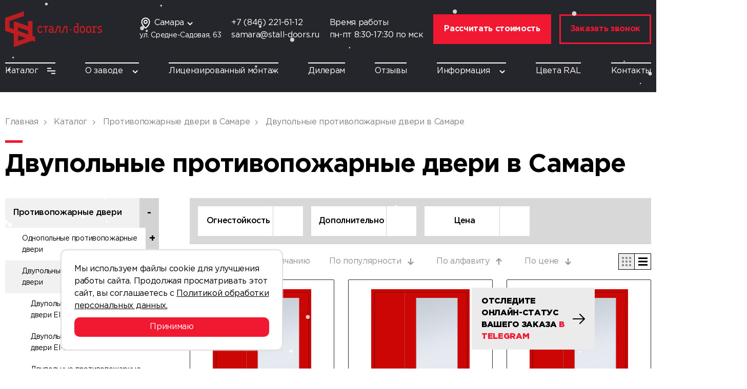

--- FILE ---
content_type: text/html; charset=UTF-8
request_url: https://samara.stall-doors.ru/catalog/protivopozharnye-dveri/dvupolnye-protivopozharnye-dveri/
body_size: 25389
content:
<html lang="ru">
<head itemscope itemtype="https://schema.org/WPHeader">
  <meta http-equiv="X-UA-Compatible" content="IE=edge">
  <meta name="viewport" content="width=device-width, initial-scale=1, maximum-scale=1">
	<meta http-equiv="Content-Type" content="text/html; charset=UTF-8" />
<meta name="description" content="Купить Двупольные противопожарные двери по выгодным ценам в городе Самара от производителя «Сталл-Doors»" />
<link rel="canonical" href="https://samara.stall-doors.ru/catalog/protivopozharnye-dveri/dvupolnye-protivopozharnye-dveri/" />
<script data-skip-moving="true">(function(w, d, n) {var cl = "bx-core";var ht = d.documentElement;var htc = ht ? ht.className : undefined;if (htc === undefined || htc.indexOf(cl) !== -1){return;}var ua = n.userAgent;if (/(iPad;)|(iPhone;)/i.test(ua)){cl += " bx-ios";}else if (/Windows/i.test(ua)){cl += ' bx-win';}else if (/Macintosh/i.test(ua)){cl += " bx-mac";}else if (/Linux/i.test(ua) && !/Android/i.test(ua)){cl += " bx-linux";}else if (/Android/i.test(ua)){cl += " bx-android";}cl += (/(ipad|iphone|android|mobile|touch)/i.test(ua) ? " bx-touch" : " bx-no-touch");cl += w.devicePixelRatio && w.devicePixelRatio >= 2? " bx-retina": " bx-no-retina";if (/AppleWebKit/.test(ua)){cl += " bx-chrome";}else if (/Opera/.test(ua)){cl += " bx-opera";}else if (/Firefox/.test(ua)){cl += " bx-firefox";}ht.className = htc ? htc + " " + cl : cl;})(window, document, navigator);</script>


<link href="/bitrix/js/ui/design-tokens/dist/ui.design-tokens.min.css?174230032423463" type="text/css"  rel="stylesheet" />
<link href="/bitrix/js/ui/fonts/opensans/ui.font.opensans.min.css?17422994302320" type="text/css"  rel="stylesheet" />
<link href="/bitrix/js/main/popup/dist/main.popup.bundle.min.css?174230099326589" type="text/css"  rel="stylesheet" />
<link href="/bitrix/cache/css/s6/stall-doors/page_86b09b60869dd67d824306d1bc18c386/page_86b09b60869dd67d824306d1bc18c386_v1.css?17682216125279" type="text/css"  rel="stylesheet" />
<link href="/bitrix/cache/css/s6/stall-doors/template_4429a23f7e81d50a9c5fff3de0336730/template_4429a23f7e81d50a9c5fff3de0336730_v1.css?1768221521214085" type="text/css"  data-template-style="true" rel="stylesheet" />




<script type="extension/settings" data-extension="currency.currency-core">{"region":"ru"}</script>



<!-- dev2fun module opengraph -->
<meta property="og:title" content="Двупольные противопожарные двери купить в Самаре от компании &laquo;Сталл-Doors&raquo;"/>
<meta property="og:description" content="Купить Двупольные противопожарные двери по выгодным ценам в городе Самара от производителя &laquo;Сталл-Doors&raquo;"/>
<meta property="og:url" content="https://samara.stall-doors.ru/catalog/protivopozharnye-dveri/dvupolnye-protivopozharnye-dveri/"/>
<meta property="og:type" content="website"/>
<meta property="og:site_name" content="samara.stall-doors.ru"/>
<meta property="og:image" content="https://samara.stall-doors.ru/upload/dev2fun_opengraph/646/ixiyhu0z1cbrtr3so1wky672iha3rdum.png"/>
<meta property="og:image:type" content="image/png"/>
<meta property="og:image:width" content="272"/>
<meta property="og:image:height" content="158"/>
<!-- /dev2fun module opengraph -->



		<title itemprop="name">Двупольные противопожарные двери купить в Самаре от компании «Сталл-Doors»</title>
			</head>

<body class="page">
	<header class="header">
	<div class="container">
		<div class="header__top">
							<a href="/" class="logo">
					<img src="/upload/uf/842/kgd1wawgt8zaz21oucaz6dwqt6u5hg8d.png" alt="Сталл-Doors">
				</a>
						
						<div class="header__offer">
		      <div class="multi-adress">
	<div class="multi-adress__name js-multi-adress">
		<i class="icon icon--mapTop"></i>
		<p class="name">Самара</p>
		<i class="icon icon--arrowDown"></i>
		<ul class="multi-adress__list">
											<li><a class="multi-adress__link" href="//stall-doors.ru/catalog/protivopozharnye-dveri/dvupolnye-protivopozharnye-dveri/">Москва</a></li>
											<li><a class="multi-adress__link" href="//spb.stall-doors.ru/catalog/protivopozharnye-dveri/dvupolnye-protivopozharnye-dveri/">Санкт-Петербург</a></li>
											<li><a class="multi-adress__link" href="//perm.stall-doors.ru/catalog/protivopozharnye-dveri/dvupolnye-protivopozharnye-dveri/">Пермь</a></li>
											<li><a class="multi-adress__link" href="//ekaterinburg.stall-doors.ru/catalog/protivopozharnye-dveri/dvupolnye-protivopozharnye-dveri/">Екатеринбург</a></li>
															<li><a class="multi-adress__link" href="//nn.stall-doors.ru/catalog/protivopozharnye-dveri/dvupolnye-protivopozharnye-dveri/">Нижний Новгород</a></li>
											<li><a class="multi-adress__link" href="//bryansk.stall-doors.ru/catalog/protivopozharnye-dveri/dvupolnye-protivopozharnye-dveri/">Брянск</a></li>
											<li><a class="multi-adress__link" href="//krasnodar.stall-doors.ru/catalog/protivopozharnye-dveri/dvupolnye-protivopozharnye-dveri/">Краснодар</a></li>
											<li><a class="multi-adress__link" href="//rostov.stall-doors.ru/catalog/protivopozharnye-dveri/dvupolnye-protivopozharnye-dveri/">Ростов-на-Дону</a></li>
											<li><a class="multi-adress__link" href="//ryazan.stall-doors.ru/catalog/protivopozharnye-dveri/dvupolnye-protivopozharnye-dveri/">Рязань</a></li>
											<li><a class="multi-adress__link" href="//voronezh.stall-doors.ru/catalog/protivopozharnye-dveri/dvupolnye-protivopozharnye-dveri/">Воронеж</a></li>
											<li><a class="multi-adress__link" href="//krasnoyarsk.stall-doors.ru/catalog/protivopozharnye-dveri/dvupolnye-protivopozharnye-dveri/">Красноярск</a></li>
					</ul>
	</div>
	<p class="multi-adress__adress">ул. Средне-Садовая, 63</p>
</div>					<div class="info">
						<a href="tel:+78462216112" class="info__tel">+7 (846) 221-61-12</a>
						<a href="mailto:samara@stall-doors.ru" class="info__mail">samara@stall-doors.ru</a>
					</div>
									<div class="info">
						<p>Время работы</p>
						<p>пн-пт 8:30-17:30 по мск</p>
					</div>
						      
<a href="/calc/" class="btn btn--calc btn--style2" onclick="ym(22119586,'reachGoal','calc_cost_click'); return true;">Рассчитать стоимость</a>
<div class="btn btn--style1" data-src="#callback" data-fancybox="">Заказать звонок</div>
		      <div class="user-expiriens">
			<div id="bx_basketFKauiI" class="bx-basket cart-btn bx-opener"><!--'start_frame_cache_bx_basketFKauiI'--><div class="bx-hdr-profile">
			<a href="/personal/basket/" class="cart">
					<i class="icon icon--cart"></i>
					<span class="cart__num">0</span>
			</a>
</div><!--'end_frame_cache_bx_basketFKauiI'--></div>
	<div class="humburger js-menu"><i class="icon icon--humburger"></i></div>
</div>			</div>
					</div>
											<div class="header__bottom">
			
<ul class="menu">
	<li class="menu__item">
		<a href="/catalog/" class="menu__link">Каталог<i class="icon icon--catalog"></i></a>
									<div class="sub-menu sub-menu--big">
					<ul class="catalog-menu">
													<li class="menu__item hasChildren" data-src="/upload/iblock/83b/6e9rr7afhyb8362l3f74dl6cstx1xg43.png"><a href="/catalog/protivopozharnye-dveri/" class="menu__link">Противопожарные двери</a><ul class="sub-menu sub-menu--level2"><li class="menu__item hasChildren" data-src="/upload/iblock/bb4/fm4oju19hjgwlhmaxfp3bfi7y3y6z8mb.png"><a href="/catalog/protivopozharnye-dveri/odnopolnye-protivopozharnye-dveri/" class="menu__link">Однопольные противопожарные двери</a><ul class="sub-menu sub-menu--level2"><li class="menu__item " ><a href="/catalog/protivopozharnye-dveri/odnopolnye-protivopozharnye-dveri/odnopolnye-protivopozharnye-dveri-ei-60/" class="menu__link">Однопольные противопожарные двери EI-60</a></li><li class="menu__item " ><a href="/catalog/protivopozharnye-dveri/odnopolnye-protivopozharnye-dveri/odnopolnye-protivopozharnye-dveri-ei-90/" class="menu__link">Однопольные противопожарные двери EI-90</a></li><li class="menu__item " ><a href="/catalog/protivopozharnye-dveri/odnopolnye-protivopozharnye-dveri/odnopolnye-protivopozharnye-dveri-glukhie/" class="menu__link">Однопольные противопожарные двери глухие</a></li><li class="menu__item " ><a href="/catalog/protivopozharnye-dveri/odnopolnye-protivopozharnye-dveri/odnopolnye-protivopozharnye-dveri-s-kvadratnym-oknom/" class="menu__link">Однопольные противопожарные двери с прямоугольным остеклением</a></li><li class="menu__item " ><a href="/catalog/protivopozharnye-dveri/odnopolnye-protivopozharnye-dveri/odnopolnye-protivopozharnye-dveri-s-kruglym-oknom/" class="menu__link">Однопольные противопожарные двери с круглым остеклением</a></li><li class="menu__item " data-src="/upload/iblock/af4/onyyn64geyfv4bk3i9cgafg001zdoek0.png"><a href="/catalog/protivopozharnye-dveri/odnopolnye-protivopozharnye-dveri/dymogazonepronitsaemye-odnopolnye-protivopozharnye-dveri/" class="menu__link">Дымогазонепроницаемые однопольные противопожарные двери</a></li><li class="menu__item " ><a href="/catalog/protivopozharnye-dveri/odnopolnye-protivopozharnye-dveri/odnopolnye-protivopozharnye-dveri-c-antipanikoy/" class="menu__link">Однопольные противопожарные двери c антипаникой</a></li><li class="menu__item " ><a href="/catalog/protivopozharnye-dveri/odnopolnye-protivopozharnye-dveri/odnopolnye-protivopozharnye-dveri-c-framugoy/" class="menu__link">Однопольные противопожарные двери c фрамугой</a></li><li class="menu__item " ><a href="/catalog/protivopozharnye-dveri/odnopolnye-protivopozharnye-dveri/odnopolnye-protivopozharnye-dveri-c-avtoporogom/" class="menu__link">Однопольные противопожарные двери c автопорогом</a></li></ul></li><li class="menu__item hasChildren" ><a href="/catalog/protivopozharnye-dveri/dvupolnye-protivopozharnye-dveri/" class="menu__link">Двупольные противопожарные двери</a><ul class="sub-menu sub-menu--level2"><li class="menu__item " ><a href="/catalog/protivopozharnye-dveri/dvupolnye-protivopozharnye-dveri/dvupolnye-protivopozharnye-dveri-ei-60/" class="menu__link">Двупольные противопожарные двери EI-60</a></li><li class="menu__item " ><a href="/catalog/protivopozharnye-dveri/dvupolnye-protivopozharnye-dveri/dvupolnye-protivopozharnye-dveri-ei-90/" class="menu__link">Двупольные противопожарные двери EI-90</a></li><li class="menu__item " ><a href="/catalog/protivopozharnye-dveri/dvupolnye-protivopozharnye-dveri/dvupolnye-protivopozharnye-dveri-glukhie/" class="menu__link">Двупольные противопожарные двери глухие</a></li><li class="menu__item " ><a href="/catalog/protivopozharnye-dveri/dvupolnye-protivopozharnye-dveri/dvupolnye-protivopozharnye-dveri-c-pryamougolnym-ostekleniem/" class="menu__link">Двупольные противопожарные двери c прямоугольным остеклением</a></li><li class="menu__item " ><a href="/catalog/protivopozharnye-dveri/dvupolnye-protivopozharnye-dveri/dvupolnye-protivopozharnye-dveri-s-kruglym-oknom/" class="menu__link">Двупольные противопожарные двери с круглым остеклением</a></li><li class="menu__item " ><a href="/catalog/protivopozharnye-dveri/dvupolnye-protivopozharnye-dveri/dymogazonepronitsaemye-dvupolnye-protivopozharnye-dveri/" class="menu__link">Дымогазонепроницаемые двупольные противопожарные двери</a></li><li class="menu__item " ><a href="/catalog/protivopozharnye-dveri/dvupolnye-protivopozharnye-dveri/dvupolnye-protivopozharnye-dveri-c-antipanikoy/" class="menu__link">Двупольные противопожарные двери c антипаникой</a></li><li class="menu__item " ><a href="/catalog/protivopozharnye-dveri/dvupolnye-protivopozharnye-dveri/dvupolnye-protivopozharnye-dveri-c-framugoy/" class="menu__link">Двупольные противопожарные двери c фрамугой</a></li><li class="menu__item " ><a href="/catalog/protivopozharnye-dveri/dvupolnye-protivopozharnye-dveri/dvupolnye-protivopozharnye-dveri-c-avtoporogom/" class="menu__link">Двупольные противопожарные двери c автопорогом</a></li></ul></li><li class="menu__item hasChildren" ><a href="/catalog/protivopozharnye-dveri/svetoprozrachnye-protivopozharnye-dveri/" class="menu__link">Светопрозрачные противопожарные двери</a><ul class="sub-menu sub-menu--level2"><li class="menu__item " ><a href="/catalog/protivopozharnye-dveri/svetoprozrachnye-protivopozharnye-dveri/svetoprozrachnye-dvupolnye-protivopozharnye-dveri/" class="menu__link">Светопрозрачные двупольные противопожарные двери</a></li><li class="menu__item " ><a href="/catalog/protivopozharnye-dveri/svetoprozrachnye-protivopozharnye-dveri/svetoprozrachnye-odnopolnye-protivopozharnye-dveri/" class="menu__link">Светопрозрачные однопольные противопожарные двери</a></li></ul></li><li class="menu__item " ><a href="/catalog/protivopozharnye-dveri/protivopozharnye-dveri-ei-60/" class="menu__link">Противопожарные двери EI-60</a></li><li class="menu__item " ><a href="/catalog/protivopozharnye-dveri/protivopozharnye-dveri-ei-90/" class="menu__link">Противопожарные двери EI-90</a></li><li class="menu__item " ><a href="/catalog/protivopozharnye-dveri/protivopozharnye-dveri-glukhie/" class="menu__link">Противопожарные двери глухие</a></li><li class="menu__item " ><a href="/catalog/protivopozharnye-dveri/protivopozharnye-dveri-c-pryamougolnym-ostekleniem/" class="menu__link">Противопожарные двери c прямоугольным остеклением</a></li><li class="menu__item " ><a href="/catalog/protivopozharnye-dveri/protivopozharnye-dveri-c-kruglym-ostekleniem/" class="menu__link">Противопожарные двери c круглым остеклением</a></li><li class="menu__item " ><a href="/catalog/protivopozharnye-dveri/protivopozharnye-dveri-dymogazonepronitsaemye/" class="menu__link">Противопожарные двери дымогазонепроницаемые</a></li><li class="menu__item " ><a href="/catalog/protivopozharnye-dveri/protivopozharnye-dveri-c-antipanikoy/" class="menu__link">Противопожарные двери c антипаникой</a></li><li class="menu__item " ><a href="/catalog/protivopozharnye-dveri/protivopozharnye-dveri-c-framugoy/" class="menu__link">Противопожарные двери c фрамугой</a></li><li class="menu__item " ><a href="/catalog/protivopozharnye-dveri/protivopozharnye-dveri-c-avtoporogom/" class="menu__link">Противопожарные двери c автопорогом</a></li></ul></li>													<li class="menu__item " data-src="/upload/iblock/95b/cq2eqkj9btfd5ln8q5cf2yz61vq1ww3a.png"><a href="/catalog/protivopozharnye-lyuki/" class="menu__link">Противопожарные люки</a></li>													<li class="menu__item hasChildren" data-src="/upload/iblock/5f5/3ekoxlnftnzk013lp4trbcx8h9et8ngs.jpg"><a href="/catalog/tekhnicheskie-dveri/" class="menu__link">Технические двери</a><ul class="sub-menu sub-menu--level2"><li class="menu__item " ><a href="/catalog/tekhnicheskie-dveri/dvupolnye-tekhnicheskie-dveri/" class="menu__link">Двупольные технические двери</a></li><li class="menu__item " ><a href="/catalog/tekhnicheskie-dveri/odnopolnye-tekhnicheskie-dveri/" class="menu__link">Однопольные технические двери</a></li><li class="menu__item " ><a href="/catalog/tekhnicheskie-dveri/tekhnicheskie-dveri-c-kruglym-ostekleniem/" class="menu__link">Технические двери c круглым остеклением</a></li><li class="menu__item " ><a href="/catalog/tekhnicheskie-dveri/tekhnicheskie-dveri-c-pryamougolnym-ostekleniem/" class="menu__link">Технические двери c прямоугольным остеклением</a></li><li class="menu__item " ><a href="/catalog/tekhnicheskie-dveri/tekhnicheskie-dveri-s-avtoporogom/" class="menu__link">Технические двери с автопорогом</a></li><li class="menu__item " ><a href="/catalog/tekhnicheskie-dveri/tekhnicheskie-dveri-s-antipanikoy/" class="menu__link">Технические двери с антипаникой</a></li><li class="menu__item " ><a href="/catalog/tekhnicheskie-dveri/tekhnicheskie-dveri-s-ventilyatsionnoy-reshetkoy/" class="menu__link">Технические двери с вентиляционной решеткой</a></li><li class="menu__item " ><a href="/catalog/tekhnicheskie-dveri/tekhnicheskie-dveri-s-zhalyuziynoy-reshetkoy/" class="menu__link">Технические двери с жалюзийной решеткой</a></li><li class="menu__item " ><a href="/catalog/tekhnicheskie-dveri/tekhnicheskie-dveri-s-framugoy/" class="menu__link">Технические двери с фрамугой</a></li></ul></li>													<li class="menu__item " data-src="/upload/iblock/a12/977wv83f447wmp1vo2jgno1xgz5ejiit.jpg"><a href="/catalog/tekhnicheskie-lyuki/" class="menu__link">Технические люки</a></li>													<li class="menu__item " data-src="/upload/iblock/e13/e2vp9hlkd3ipmlep44wpxguc1jw1t3y8.jpg"><a href="/catalog/kvartirnye-dveri/" class="menu__link">Квартирные двери</a></li>											</ul>
					<div class="menu2 menu-dop" style="display:none"></div>
					<div class="menu3 menu-dop" style="display:none"></div>
					<div class="catalog-menu--img"></div>
				</div>
						</li>
	
	<li class="menu__item">
		<a href="/about/" class="menu__link">О заводе<i class="icon icon--arrowDown"></i></a>
									<ul class="sub-menu">
											<li class="menu__item"><a href="/about/delivery-and-payment/" class="menu__link">Доставка и оплата</a></li>
											<li class="menu__item"><a href="/about/product-test/" class="menu__link">Тест продукции</a></li>
											<li class="menu__item"><a href="/about/certificates/" class="menu__link">Сертификаты</a></li>
											<li class="menu__item"><a href="/about/portfolio/" class="menu__link">Портфолио</a></li>
									</ul>
						</li>
	
	<li class="menu__item">
		<a href="/licensed-installation/" class="menu__link">Лицензированный монтаж</a>
			</li>
	
	<li class="menu__item">
		<a href="/for-dealers/" class="menu__link">Дилерам</a>
			</li>
	
	<li class="menu__item">
		<a href="/reviews/" class="menu__link">Отзывы</a>
			</li>
	
	<li class="menu__item">
		<a href="/information/" class="menu__link">Информация<i class="icon icon--arrowDown"></i></a>
									<ul class="sub-menu">
											<li class="menu__item"><a href="/information/news/" class="menu__link">Новости</a></li>
											<li class="menu__item"><a href="/information/articles/" class="menu__link">Статьи</a></li>
									</ul>
						</li>
	
	<li class="menu__item">
		<a href="/ral-colors/" class="menu__link">Цвета RAL</a>
			</li>
	
	<li class="menu__item">
		<a href="/contacts/" class="menu__link">Контакты</a>
			</li>
	

</ul>
		</div>
			</div>
</header>


<div class="cookie-block" id="cookieBlock">
	<div class="cookie-body">Мы используем файлы cookie для улучшения работы сайта. Продолжая просматривать этот сайт, вы соглашаетесь с <a href="/privacy/" target="_blank">Политикой обработки персональных данных.</a></div>
	<div class="cookie-botton" id="acceptCookies">Принимаю</div>
</div>

	<a href="https://stalldoorsbot.taplink.ws/" target="_blank" class="popup-telegram" onclick="ym(22119586,'reachGoal','StallDoorsBot_click'); return true;">
		<div class="popup-telegram__top">
			<p>Отследите онлайн-статус вашего заказа <span>в Telegram</span></p>
			<img src="/local/templates/stall-doors/img/ArrowRight.png" alt="ArrowRight" class="ArrowRight">
			<img src="/local/templates/stall-doors/img/telegram_icon.png" alt="Telegram" class="TelegramIcon">
		</div>
		<div class="popup-telegram__bottom">
			<img src="/local/templates/stall-doors/img/telegram-qr-2.png" alt="qr" class="qr">
		</div>
	</a>
		<section class="content">
		<div class="container">
			      <!-- Хлебные крошки -->
      <div class="breadcrumb" itemscope itemtype="http://schema.org/BreadcrumbList">
			<a href="/" class="breadcrumb__item" id="bx_breadcrumb_0" itemprop="itemListElement" itemscope itemtype="http://schema.org/ListItem">
				<span title="Главная" itemprop="item">
					<span itemprop="name">Главная</span>
				</span>
				<meta itemprop="position" content="1" />
			</a>
			<a href="/catalog/" class="breadcrumb__item" id="bx_breadcrumb_1" itemprop="itemListElement" itemscope itemtype="http://schema.org/ListItem">
				<span title="Каталог" itemprop="item">
					<span itemprop="name">Каталог</span>
				</span>
				<meta itemprop="position" content="2" />
			</a>
			<a href="/catalog/protivopozharnye-dveri/" class="breadcrumb__item" id="bx_breadcrumb_2" itemprop="itemListElement" itemscope itemtype="http://schema.org/ListItem">
				<span title="Противопожарные двери в Самаре" itemprop="item">
					<span itemprop="name">Противопожарные двери в Самаре</span>
				</span>
				<meta itemprop="position" content="3" />
			</a>
			<span class="breadcrumb__item">
				Двупольные противопожарные двери в Самаре
			</span></div>			
						            <div class="">
                                <h1 class="page-title">Двупольные противопожарные двери в Самаре</h1>
                
            </div>
					</div>
<div class="container">
    <div class="catalog">
        <div class="catalog__sidebar">
    
  
<ul class="catalog__menu">
		<li class="catalog__menu-item active">
		<a href=" /catalog/protivopozharnye-dveri/" class="catalog__menu-link">Противопожарные двери</a>
				<div class="catalog__menu--show"></div>
		<ul class="catalog__menu-sub">
								<li class="catalog__menu-item "><a href="/catalog/protivopozharnye-dveri/odnopolnye-protivopozharnye-dveri/" class="catalog__menu-link">Однопольные противопожарные двери</a><div class="catalog__menu--show"></div><ul class="catalog__menu-sub"><li class="catalog__menu-item "><a href="/catalog/protivopozharnye-dveri/odnopolnye-protivopozharnye-dveri/odnopolnye-protivopozharnye-dveri-ei-60/" class="catalog__menu-link">Однопольные противопожарные двери EI-60</a></li><li class="catalog__menu-item "><a href="/catalog/protivopozharnye-dveri/odnopolnye-protivopozharnye-dveri/odnopolnye-protivopozharnye-dveri-ei-90/" class="catalog__menu-link">Однопольные противопожарные двери EI-90</a></li><li class="catalog__menu-item "><a href="/catalog/protivopozharnye-dveri/odnopolnye-protivopozharnye-dveri/odnopolnye-protivopozharnye-dveri-glukhie/" class="catalog__menu-link">Однопольные противопожарные двери глухие</a></li><li class="catalog__menu-item "><a href="/catalog/protivopozharnye-dveri/odnopolnye-protivopozharnye-dveri/odnopolnye-protivopozharnye-dveri-s-kvadratnym-oknom/" class="catalog__menu-link">Однопольные противопожарные двери с прямоугольным остеклением</a></li><li class="catalog__menu-item "><a href="/catalog/protivopozharnye-dveri/odnopolnye-protivopozharnye-dveri/odnopolnye-protivopozharnye-dveri-s-kruglym-oknom/" class="catalog__menu-link">Однопольные противопожарные двери с круглым остеклением</a></li><li class="catalog__menu-item "><a href="/catalog/protivopozharnye-dveri/odnopolnye-protivopozharnye-dveri/dymogazonepronitsaemye-odnopolnye-protivopozharnye-dveri/" class="catalog__menu-link">Дымогазонепроницаемые однопольные противопожарные двери</a></li><li class="catalog__menu-item "><a href="/catalog/protivopozharnye-dveri/odnopolnye-protivopozharnye-dveri/odnopolnye-protivopozharnye-dveri-c-antipanikoy/" class="catalog__menu-link">Однопольные противопожарные двери c антипаникой</a></li><li class="catalog__menu-item "><a href="/catalog/protivopozharnye-dveri/odnopolnye-protivopozharnye-dveri/odnopolnye-protivopozharnye-dveri-c-framugoy/" class="catalog__menu-link">Однопольные противопожарные двери c фрамугой</a></li><li class="catalog__menu-item "><a href="/catalog/protivopozharnye-dveri/odnopolnye-protivopozharnye-dveri/odnopolnye-protivopozharnye-dveri-c-avtoporogom/" class="catalog__menu-link">Однопольные противопожарные двери c автопорогом</a></li></ul></li>								<li class="catalog__menu-item active"><a href="/catalog/protivopozharnye-dveri/dvupolnye-protivopozharnye-dveri/" class="catalog__menu-link">Двупольные противопожарные двери</a><div class="catalog__menu--show"></div><ul class="catalog__menu-sub"><li class="catalog__menu-item "><a href="/catalog/protivopozharnye-dveri/dvupolnye-protivopozharnye-dveri/dvupolnye-protivopozharnye-dveri-ei-60/" class="catalog__menu-link">Двупольные противопожарные двери EI-60</a></li><li class="catalog__menu-item "><a href="/catalog/protivopozharnye-dveri/dvupolnye-protivopozharnye-dveri/dvupolnye-protivopozharnye-dveri-ei-90/" class="catalog__menu-link">Двупольные противопожарные двери EI-90</a></li><li class="catalog__menu-item "><a href="/catalog/protivopozharnye-dveri/dvupolnye-protivopozharnye-dveri/dvupolnye-protivopozharnye-dveri-glukhie/" class="catalog__menu-link">Двупольные противопожарные двери глухие</a></li><li class="catalog__menu-item "><a href="/catalog/protivopozharnye-dveri/dvupolnye-protivopozharnye-dveri/dvupolnye-protivopozharnye-dveri-c-pryamougolnym-ostekleniem/" class="catalog__menu-link">Двупольные противопожарные двери c прямоугольным остеклением</a></li><li class="catalog__menu-item "><a href="/catalog/protivopozharnye-dveri/dvupolnye-protivopozharnye-dveri/dvupolnye-protivopozharnye-dveri-s-kruglym-oknom/" class="catalog__menu-link">Двупольные противопожарные двери с круглым остеклением</a></li><li class="catalog__menu-item "><a href="/catalog/protivopozharnye-dveri/dvupolnye-protivopozharnye-dveri/dymogazonepronitsaemye-dvupolnye-protivopozharnye-dveri/" class="catalog__menu-link">Дымогазонепроницаемые двупольные противопожарные двери</a></li><li class="catalog__menu-item "><a href="/catalog/protivopozharnye-dveri/dvupolnye-protivopozharnye-dveri/dvupolnye-protivopozharnye-dveri-c-antipanikoy/" class="catalog__menu-link">Двупольные противопожарные двери c антипаникой</a></li><li class="catalog__menu-item "><a href="/catalog/protivopozharnye-dveri/dvupolnye-protivopozharnye-dveri/dvupolnye-protivopozharnye-dveri-c-framugoy/" class="catalog__menu-link">Двупольные противопожарные двери c фрамугой</a></li><li class="catalog__menu-item "><a href="/catalog/protivopozharnye-dveri/dvupolnye-protivopozharnye-dveri/dvupolnye-protivopozharnye-dveri-c-avtoporogom/" class="catalog__menu-link">Двупольные противопожарные двери c автопорогом</a></li></ul></li>								<li class="catalog__menu-item "><a href="/catalog/protivopozharnye-dveri/svetoprozrachnye-protivopozharnye-dveri/" class="catalog__menu-link">Светопрозрачные противопожарные двери</a><div class="catalog__menu--show"></div><ul class="catalog__menu-sub"><li class="catalog__menu-item "><a href="/catalog/protivopozharnye-dveri/svetoprozrachnye-protivopozharnye-dveri/svetoprozrachnye-dvupolnye-protivopozharnye-dveri/" class="catalog__menu-link">Светопрозрачные двупольные противопожарные двери</a></li><li class="catalog__menu-item "><a href="/catalog/protivopozharnye-dveri/svetoprozrachnye-protivopozharnye-dveri/svetoprozrachnye-odnopolnye-protivopozharnye-dveri/" class="catalog__menu-link">Светопрозрачные однопольные противопожарные двери</a></li></ul></li>								<li class="catalog__menu-item "><a href="/catalog/protivopozharnye-dveri/protivopozharnye-dveri-ei-60/" class="catalog__menu-link">Противопожарные двери EI-60</a></li>								<li class="catalog__menu-item "><a href="/catalog/protivopozharnye-dveri/protivopozharnye-dveri-ei-90/" class="catalog__menu-link">Противопожарные двери EI-90</a></li>								<li class="catalog__menu-item "><a href="/catalog/protivopozharnye-dveri/protivopozharnye-dveri-glukhie/" class="catalog__menu-link">Противопожарные двери глухие</a></li>								<li class="catalog__menu-item "><a href="/catalog/protivopozharnye-dveri/protivopozharnye-dveri-c-pryamougolnym-ostekleniem/" class="catalog__menu-link">Противопожарные двери c прямоугольным остеклением</a></li>								<li class="catalog__menu-item "><a href="/catalog/protivopozharnye-dveri/protivopozharnye-dveri-c-kruglym-ostekleniem/" class="catalog__menu-link">Противопожарные двери c круглым остеклением</a></li>								<li class="catalog__menu-item "><a href="/catalog/protivopozharnye-dveri/protivopozharnye-dveri-dymogazonepronitsaemye/" class="catalog__menu-link">Противопожарные двери дымогазонепроницаемые</a></li>								<li class="catalog__menu-item "><a href="/catalog/protivopozharnye-dveri/protivopozharnye-dveri-c-antipanikoy/" class="catalog__menu-link">Противопожарные двери c антипаникой</a></li>								<li class="catalog__menu-item "><a href="/catalog/protivopozharnye-dveri/protivopozharnye-dveri-c-framugoy/" class="catalog__menu-link">Противопожарные двери c фрамугой</a></li>								<li class="catalog__menu-item "><a href="/catalog/protivopozharnye-dveri/protivopozharnye-dveri-c-avtoporogom/" class="catalog__menu-link">Противопожарные двери c автопорогом</a></li>						</ul>
			</li>

		<li class="catalog__menu-item ">
		<a href=" /catalog/protivopozharnye-lyuki/" class="catalog__menu-link">Противопожарные люки</a>
			</li>

		<li class="catalog__menu-item ">
		<a href=" /catalog/tekhnicheskie-dveri/" class="catalog__menu-link">Технические двери</a>
				<div class="catalog__menu--show"></div>
		<ul class="catalog__menu-sub">
								<li class="catalog__menu-item "><a href="/catalog/tekhnicheskie-dveri/dvupolnye-tekhnicheskie-dveri/" class="catalog__menu-link">Двупольные технические двери</a></li>								<li class="catalog__menu-item "><a href="/catalog/tekhnicheskie-dveri/odnopolnye-tekhnicheskie-dveri/" class="catalog__menu-link">Однопольные технические двери</a></li>								<li class="catalog__menu-item "><a href="/catalog/tekhnicheskie-dveri/tekhnicheskie-dveri-c-kruglym-ostekleniem/" class="catalog__menu-link">Технические двери c круглым остеклением</a></li>								<li class="catalog__menu-item "><a href="/catalog/tekhnicheskie-dveri/tekhnicheskie-dveri-c-pryamougolnym-ostekleniem/" class="catalog__menu-link">Технические двери c прямоугольным остеклением</a></li>								<li class="catalog__menu-item "><a href="/catalog/tekhnicheskie-dveri/tekhnicheskie-dveri-s-avtoporogom/" class="catalog__menu-link">Технические двери с автопорогом</a></li>								<li class="catalog__menu-item "><a href="/catalog/tekhnicheskie-dveri/tekhnicheskie-dveri-s-antipanikoy/" class="catalog__menu-link">Технические двери с антипаникой</a></li>								<li class="catalog__menu-item "><a href="/catalog/tekhnicheskie-dveri/tekhnicheskie-dveri-s-ventilyatsionnoy-reshetkoy/" class="catalog__menu-link">Технические двери с вентиляционной решеткой</a></li>								<li class="catalog__menu-item "><a href="/catalog/tekhnicheskie-dveri/tekhnicheskie-dveri-s-zhalyuziynoy-reshetkoy/" class="catalog__menu-link">Технические двери с жалюзийной решеткой</a></li>								<li class="catalog__menu-item "><a href="/catalog/tekhnicheskie-dveri/tekhnicheskie-dveri-s-framugoy/" class="catalog__menu-link">Технические двери с фрамугой</a></li>						</ul>
			</li>

		<li class="catalog__menu-item ">
		<a href=" /catalog/tekhnicheskie-lyuki/" class="catalog__menu-link">Технические люки</a>
			</li>

		<li class="catalog__menu-item ">
		<a href=" /catalog/kvartirnye-dveri/" class="catalog__menu-link">Квартирные двери</a>
			</li>

	
</ul>
  
    <a href="/calc/" class="go-calc">
    Рассчитать предварительную стоимость онлайн
  </a>
</div>
<div class="catalog__content">
<div class="bx-filter bx-blue bx-filter-horizontal">
	<div class="bx-filter-section container-fluid">
		<!-- <div class="row"><div class="col-sm-6 col-md-4 bx-filter-title">Подбор параметров</div></div> -->
		<form name="arrFilter_form" action="/catalog/protivopozharnye-dveri/dvupolnye-protivopozharnye-dveri/" method="get" class="catalog__filter smartfilter">
												<div class="catalog__filter-select js-filter bx-filter-parameters-box bx-active">
							<span class="bx-filter-container-modef"></span>
							<div class="catalog__filter-placeholder bx-filter-parameters-box-hint">Огнестойкость</div>
						<!-- <div class="bx-filter-parameters-box-title" >
							<span class="bx-filter-parameters-box-hint">Огнестойкость							</span>
						</div> -->

						<div class="bx-filter-block catalog__filter-list" data-role="bx_filter_block">
							<div class="bx-filter-parameters-box-container">
																										<div class="custom-checkbox">
											<input
												type="checkbox"
												value="Y"
												name="arrFilter_353_3725233886"
												id="arrFilter_353_3725233886"
																																				onclick="smartFilter.click(this)"
											/>
											<label data-role="label_arrFilter_353_3725233886" class="bx-filter-param-label " for="arrFilter_353_3725233886">
												<span class="bx-filter-input-checkbox">
													<span class="bx-filter-param-text" title="EI-60">EI-60</span>
												</span>
											</label>
										</div>
																			<div class="custom-checkbox">
											<input
												type="checkbox"
												value="Y"
												name="arrFilter_353_2870959730"
												id="arrFilter_353_2870959730"
																																				onclick="smartFilter.click(this)"
											/>
											<label data-role="label_arrFilter_353_2870959730" class="bx-filter-param-label " for="arrFilter_353_2870959730">
												<span class="bx-filter-input-checkbox">
													<span class="bx-filter-param-text" title="EI-90">EI-90</span>
												</span>
											</label>
										</div>
																							</div>
						</div>
					</div>
									<div class="catalog__filter-select js-filter bx-filter-parameters-box bx-active">
							<span class="bx-filter-container-modef"></span>
							<div class="catalog__filter-placeholder bx-filter-parameters-box-hint">Дополнительно</div>
						<!-- <div class="bx-filter-parameters-box-title" >
							<span class="bx-filter-parameters-box-hint">Дополнительно							</span>
						</div> -->

						<div class="bx-filter-block catalog__filter-list" data-role="bx_filter_block">
							<div class="bx-filter-parameters-box-container">
																										<div class="custom-checkbox">
											<input
												type="checkbox"
												value="Y"
												name="arrFilter_354_2599254918"
												id="arrFilter_354_2599254918"
																																				onclick="smartFilter.click(this)"
											/>
											<label data-role="label_arrFilter_354_2599254918" class="bx-filter-param-label " for="arrFilter_354_2599254918">
												<span class="bx-filter-input-checkbox">
													<span class="bx-filter-param-text" title="Автопорог двупольный">Автопорог двупольный</span>
												</span>
											</label>
										</div>
																			<div class="custom-checkbox">
											<input
												type="checkbox"
												value="Y"
												name="arrFilter_354_3934752521"
												id="arrFilter_354_3934752521"
																																				onclick="smartFilter.click(this)"
											/>
											<label data-role="label_arrFilter_354_3934752521" class="bx-filter-param-label " for="arrFilter_354_3934752521">
												<span class="bx-filter-input-checkbox">
													<span class="bx-filter-param-text" title="Дымогазонепроницаемость">Дымогазонепроницаемость</span>
												</span>
											</label>
										</div>
																			<div class="custom-checkbox">
											<input
												type="checkbox"
												value="Y"
												name="arrFilter_354_4109466193"
												id="arrFilter_354_4109466193"
																																				onclick="smartFilter.click(this)"
											/>
											<label data-role="label_arrFilter_354_4109466193" class="bx-filter-param-label " for="arrFilter_354_4109466193">
												<span class="bx-filter-input-checkbox">
													<span class="bx-filter-param-text" title="Замок с функцией «Антипаника»">Замок с функцией «Антипаника»</span>
												</span>
											</label>
										</div>
																			<div class="custom-checkbox">
											<input
												type="checkbox"
												value="Y"
												name="arrFilter_354_3231459193"
												id="arrFilter_354_3231459193"
																																				onclick="smartFilter.click(this)"
											/>
											<label data-role="label_arrFilter_354_3231459193" class="bx-filter-param-label " for="arrFilter_354_3231459193">
												<span class="bx-filter-input-checkbox">
													<span class="bx-filter-param-text" title="Остекление">Остекление</span>
												</span>
											</label>
										</div>
																			<div class="custom-checkbox">
											<input
												type="checkbox"
												value="Y"
												name="arrFilter_354_76148261"
												id="arrFilter_354_76148261"
																																				onclick="smartFilter.click(this)"
											/>
											<label data-role="label_arrFilter_354_76148261" class="bx-filter-param-label " for="arrFilter_354_76148261">
												<span class="bx-filter-input-checkbox">
													<span class="bx-filter-param-text" title="Фрамуга">Фрамуга</span>
												</span>
											</label>
										</div>
																							</div>
						</div>
					</div>
										
						<div class="catalog__filter-select js-filter bx-filter-parameters-box bx-active">
							<span class="bx-filter-container-modef"></span>
							<div class="catalog__filter-placeholder bx-filter-parameters-box-title">Цена</div>
							<div class="catalog__filter-list">
								<div class="range-slider" id="range-sliderc4ca4238a0b923820dcc509a6f75849b" data-range="0, 62433" data-step="1">
									<div class="range-slider__bar"></div>
									<input type="hidden" 
												name="arrFilter_P1_MIN"
												id="arrFilter_P1_MIN"
												value=""
												aria-name="min" class="min-price"
												onkeyup="smartFilter.keyup(this)"
									>
									<input type="hidden"
												 name="arrFilter_P1_MAX"
												 id="arrFilter_P1_MAX"
												 value=""
												 aria-name="max" class="max-price"
												onkeyup="smartFilter.keyup(this)"
									>
								</div>
							</div>
						</div>
															
			<div class="full filter__button bx-filter-button-box">
				<div class="bx-filter-block">
					<div class="bx-filter-parameters-box-container">
						<input
							class="btn btn--style2"
							type="submit"
							id="set_filter"
							name="set_filter"
							value="Показать"
						/>
						<input
							class="btn btn--style1 js-reset"
							type="submit"
							id="del_filter"
							name="del_filter"
							value="Сбросить"
						/>
						<div style="display: none;" class="bx-filter-popup-result " id="modef" style="display:none" style="display: inline-block;">
							Выбрано: <span id="modef_num">0</span>							<span class="arrow"></span>
							<br/>
							<a href="/catalog/protivopozharnye-dveri/dvupolnye-protivopozharnye-dveri/filter/clear/apply/" target="">Показать</a>
						</div>
					</div>
				</div>
			</div>
			<div class="clb" style="display: none;"></div>
		</form>
	</div>
</div>
<form action="/to/hell/" class="catalog__inline-filter inline-filter js-sort">
	<div class="inline-filter__standart">						
		<div class="inline-filter__select">Сортировать:<span>По умолчанию</span></div>
		<div class="inline-filter__border">	
			<div data-sort="shows" class="inline-filter__link desc">По популярности</div>
			<div data-sort="name" class="inline-filter__link asc">По алфавиту</div>
			<div data-sort="SCALED_PRICE_1" class="inline-filter__link desc">По цене</div>
		</div>
	</div>
	<div class="inline-filter__mode">
		<a href="javascript:void(0);" class="inline-filter__mode-item selected" aria-mode="block"><i class="icon icon--mode-block">&nbsp;</i></a>
		<a href="javascript:void(0);" class="inline-filter__mode-item" aria-mode="row"><i class="icon icon--mode-list">&nbsp;</i></a>
	</div>
</form>


<div id="comp_0d4fc26bf1c610c5f4b8eb632408bfb5">
<div class="catalog__list " aria-data='elements'>


<div class="catalog__item">
	<a href="/catalog/dpms-2-eiw-60/" class="catalog__item--img">
		<img
			border="0"
			src="/upload/iblock/044/torybak7xq1a6q73mhmq5j008khd2591.png"
			width="407"
			height="600"
			alt=""
			title=""
			/>
	</a>
	<div class="catalog__item-border">
		<div class="catalog__item--info">
			<p class="catalog__item--small">Двупольные противопожарные двери</p>
			<a href="/catalog/dpms-2-eiw-60/" class="catalog__item--title">ДПМС-2 EIW 60</a>

			<div class="catalog__item--har har">
				<div class="har__item  har__item_succ">
					<p class="har__name">Под заказ</p>
					<p class="har__val"></p>
				</div>
			
				<div class="har__item">
					<p class="har__name">Огнестойкость</p>
					<p class="har__val">
													EI-60											</p>
				</div>
			
				<div class="har__item">
					<p class="har__name">Тип</p>
					<p class="har__val">
													Противопожарная											</p>
				</div>
						</div>
		</div>
		<div class="catalog__item--bottom">
						<div class="ctalog__item--price">
									от 62&nbsp;433 руб.							</div>
			<a href="/catalog/dpms-2-eiw-60/" class="btn btn--catalog">Заказать</a>
		</div>
	</div>
</div>

<div class="catalog__item">
	<a href="/catalog/dpms-2-eiws-60/" class="catalog__item--img">
		<img
			border="0"
			src="/upload/iblock/044/torybak7xq1a6q73mhmq5j008khd2591.png"
			width="407"
			height="600"
			alt=""
			title=""
			/>
	</a>
	<div class="catalog__item-border">
		<div class="catalog__item--info">
			<p class="catalog__item--small">Двупольные противопожарные двери</p>
			<a href="/catalog/dpms-2-eiws-60/" class="catalog__item--title">ДПМС-2 EIWS 60</a>

			<div class="catalog__item--har har">
				<div class="har__item  har__item_succ">
					<p class="har__name">Под заказ</p>
					<p class="har__val"></p>
				</div>
			
				<div class="har__item">
					<p class="har__name">Огнестойкость</p>
					<p class="har__val">
													EI-60											</p>
				</div>
			
				<div class="har__item">
					<p class="har__name">Тип</p>
					<p class="har__val">
													Противопожарная											</p>
				</div>
						</div>
		</div>
		<div class="catalog__item--bottom">
						<div class="ctalog__item--price">
									от 62&nbsp;433 руб.							</div>
			<a href="/catalog/dpms-2-eiws-60/" class="btn btn--catalog">Заказать</a>
		</div>
	</div>
</div>

<div class="catalog__item">
	<a href="/catalog/dpmsda-2-eiw-60-s-avtoporogom/" class="catalog__item--img">
		<img
			border="0"
			src="/upload/iblock/044/torybak7xq1a6q73mhmq5j008khd2591.png"
			width="407"
			height="600"
			alt=""
			title=""
			/>
	</a>
	<div class="catalog__item-border">
		<div class="catalog__item--info">
			<p class="catalog__item--small">Двупольные противопожарные двери</p>
			<a href="/catalog/dpmsda-2-eiw-60-s-avtoporogom/" class="catalog__item--title">ДПМСДа-2 EIW 60 с автопорогом</a>

			<div class="catalog__item--har har">
				<div class="har__item  har__item_succ">
					<p class="har__name">Под заказ</p>
					<p class="har__val"></p>
				</div>
			
				<div class="har__item">
					<p class="har__name">Огнестойкость</p>
					<p class="har__val">
													EI-60											</p>
				</div>
			
				<div class="har__item">
					<p class="har__name">Тип</p>
					<p class="har__val">
													Противопожарная											</p>
				</div>
						</div>
		</div>
		<div class="catalog__item--bottom">
						<div class="ctalog__item--price">
									от 62&nbsp;433 руб.							</div>
			<a href="/catalog/dpmsda-2-eiw-60-s-avtoporogom/" class="btn btn--catalog">Заказать</a>
		</div>
	</div>
</div>

<div class="catalog__item">
	<a href="/catalog/dpmsda-2-eiws-60-s-avtoporogom/" class="catalog__item--img">
		<img
			border="0"
			src="/upload/iblock/044/torybak7xq1a6q73mhmq5j008khd2591.png"
			width="407"
			height="600"
			alt=""
			title=""
			/>
	</a>
	<div class="catalog__item-border">
		<div class="catalog__item--info">
			<p class="catalog__item--small">Двупольные противопожарные двери</p>
			<a href="/catalog/dpmsda-2-eiws-60-s-avtoporogom/" class="catalog__item--title">ДПМСДа-2 EIWS 60 с автопорогом</a>

			<div class="catalog__item--har har">
				<div class="har__item  har__item_succ">
					<p class="har__name">Под заказ</p>
					<p class="har__val"></p>
				</div>
			
				<div class="har__item">
					<p class="har__name">Огнестойкость</p>
					<p class="har__val">
													EI-60											</p>
				</div>
			
				<div class="har__item">
					<p class="har__name">Тип</p>
					<p class="har__val">
													Противопожарная											</p>
				</div>
						</div>
		</div>
		<div class="catalog__item--bottom">
						<div class="ctalog__item--price">
									от 62&nbsp;433 руб.							</div>
			<a href="/catalog/dpmsda-2-eiws-60-s-avtoporogom/" class="btn btn--catalog">Заказать</a>
		</div>
	</div>
</div>

<div class="catalog__item">
	<a href="/catalog/dpm-2-ei-60-s-kruglym-oknom/" class="catalog__item--img">
		<img
			border="0"
			src="/upload/iblock/2d2/n9pl472mt1rtgmhdz13f20gwo9mz67y3.png"
			width="407"
			height="600"
			alt=""
			title=""
			/>
	</a>
	<div class="catalog__item-border">
		<div class="catalog__item--info">
			<p class="catalog__item--small">Двупольные противопожарные двери</p>
			<a href="/catalog/dpm-2-ei-60-s-kruglym-oknom/" class="catalog__item--title">ДПМО-2 EI-60 с круглым окном</a>

			<div class="catalog__item--har har">
				<div class="har__item  har__item_succ">
					<p class="har__name">Под заказ</p>
					<p class="har__val"></p>
				</div>
			
				<div class="har__item">
					<p class="har__name">Огнестойкость</p>
					<p class="har__val">
													EI-60											</p>
				</div>
			
				<div class="har__item">
					<p class="har__name">Тип</p>
					<p class="har__val">
													Противопожарная дверь											</p>
				</div>
						</div>
		</div>
		<div class="catalog__item--bottom">
						<div class="ctalog__item--price">
									от 26&nbsp;691 руб.							</div>
			<a href="/catalog/dpm-2-ei-60-s-kruglym-oknom/" class="btn btn--catalog">Заказать</a>
		</div>
	</div>
</div>

<div class="catalog__item">
	<a href="/catalog/dpm-2-ei-60-s-kruglym-oknom-s-avtoporogom/" class="catalog__item--img">
		<img
			border="0"
			src="/upload/iblock/2d2/n9pl472mt1rtgmhdz13f20gwo9mz67y3.png"
			width="407"
			height="600"
			alt=""
			title=""
			/>
	</a>
	<div class="catalog__item-border">
		<div class="catalog__item--info">
			<p class="catalog__item--small">Двупольные противопожарные двери</p>
			<a href="/catalog/dpm-2-ei-60-s-kruglym-oknom-s-avtoporogom/" class="catalog__item--title">ДПМО-2 EI-60 с круглым окном с автопорогом</a>

			<div class="catalog__item--har har">
				<div class="har__item  har__item_succ">
					<p class="har__name">Под заказ</p>
					<p class="har__val"></p>
				</div>
			
				<div class="har__item">
					<p class="har__name">Огнестойкость</p>
					<p class="har__val">
													EI-60											</p>
				</div>
			
				<div class="har__item">
					<p class="har__name">Тип</p>
					<p class="har__val">
													Противопожарная дверь											</p>
				</div>
						</div>
		</div>
		<div class="catalog__item--bottom">
						<div class="ctalog__item--price">
									от 26&nbsp;691 руб.							</div>
			<a href="/catalog/dpm-2-ei-60-s-kruglym-oknom-s-avtoporogom/" class="btn btn--catalog">Заказать</a>
		</div>
	</div>
</div>

<div class="catalog__item">
	<a href="/catalog/dpm-2-ei-60-s-kruglym-oknom-s-antipanikoy/" class="catalog__item--img">
		<img
			border="0"
			src="/upload/iblock/2de/1v37lgduj62p7dbkkxf9s420cr7admm9.png"
			width="407"
			height="600"
			alt=""
			title=""
			/>
	</a>
	<div class="catalog__item-border">
		<div class="catalog__item--info">
			<p class="catalog__item--small">Двупольные противопожарные двери</p>
			<a href="/catalog/dpm-2-ei-60-s-kruglym-oknom-s-antipanikoy/" class="catalog__item--title">ДПМО-2 EI-60 с круглым окном с антипаникой</a>

			<div class="catalog__item--har har">
				<div class="har__item  har__item_succ">
					<p class="har__name">Под заказ</p>
					<p class="har__val"></p>
				</div>
			
				<div class="har__item">
					<p class="har__name">Огнестойкость</p>
					<p class="har__val">
													EI-60											</p>
				</div>
			
				<div class="har__item">
					<p class="har__name">Тип</p>
					<p class="har__val">
													Противопожарная дверь											</p>
				</div>
						</div>
		</div>
		<div class="catalog__item--bottom">
						<div class="ctalog__item--price">
									от 26&nbsp;691 руб.							</div>
			<a href="/catalog/dpm-2-ei-60-s-kruglym-oknom-s-antipanikoy/" class="btn btn--catalog">Заказать</a>
		</div>
	</div>
</div>

<div class="catalog__item">
	<a href="/catalog/dpm-2-ei-60-s-kruglym-oknom-s-antipanikoy-i-framugoy/" class="catalog__item--img">
		<img
			border="0"
			src="/upload/iblock/4a8/4fznnr4335yy2aued3rpzd0740wqi14k.png"
			width="451"
			height="600"
			alt=""
			title=""
			/>
	</a>
	<div class="catalog__item-border">
		<div class="catalog__item--info">
			<p class="catalog__item--small">Двупольные противопожарные двери</p>
			<a href="/catalog/dpm-2-ei-60-s-kruglym-oknom-s-antipanikoy-i-framugoy/" class="catalog__item--title">ДПМО-2 EI-60 с круглым окном с антипаникой и фрамугой</a>

			<div class="catalog__item--har har">
				<div class="har__item  har__item_succ">
					<p class="har__name">Под заказ</p>
					<p class="har__val"></p>
				</div>
			
				<div class="har__item">
					<p class="har__name">Огнестойкость</p>
					<p class="har__val">
													EI-60											</p>
				</div>
			
				<div class="har__item">
					<p class="har__name">Тип</p>
					<p class="har__val">
													Противопожарная дверь											</p>
				</div>
						</div>
		</div>
		<div class="catalog__item--bottom">
						<div class="ctalog__item--price">
									от 26&nbsp;691 руб.							</div>
			<a href="/catalog/dpm-2-ei-60-s-kruglym-oknom-s-antipanikoy-i-framugoy/" class="btn btn--catalog">Заказать</a>
		</div>
	</div>
</div>

<div class="catalog__item">
	<a href="/catalog/dpm-2-ei-60-s-kruglym-oknom-s-framugoy/" class="catalog__item--img">
		<img
			border="0"
			src="/upload/iblock/309/gwug2dsmwc3j5748vs9rmecplr89dzvm.png"
			width="451"
			height="600"
			alt=""
			title=""
			/>
	</a>
	<div class="catalog__item-border">
		<div class="catalog__item--info">
			<p class="catalog__item--small">Двупольные противопожарные двери</p>
			<a href="/catalog/dpm-2-ei-60-s-kruglym-oknom-s-framugoy/" class="catalog__item--title">ДПМО-2 EI-60 с круглым окном с фрамугой</a>

			<div class="catalog__item--har har">
				<div class="har__item  har__item_succ">
					<p class="har__name">Под заказ</p>
					<p class="har__val"></p>
				</div>
			
				<div class="har__item">
					<p class="har__name">Огнестойкость</p>
					<p class="har__val">
													EI-60											</p>
				</div>
			
				<div class="har__item">
					<p class="har__name">Тип</p>
					<p class="har__val">
													Противопожарная дверь											</p>
				</div>
						</div>
		</div>
		<div class="catalog__item--bottom">
						<div class="ctalog__item--price">
									от 26&nbsp;691 руб.							</div>
			<a href="/catalog/dpm-2-ei-60-s-kruglym-oknom-s-framugoy/" class="btn btn--catalog">Заказать</a>
		</div>
	</div>
</div>	<!-- items-container -->
	</div>
	<div aria-data="pugination" data-pagination-num="1">
		<!-- pagination-container -->
		
<div class="pugination">
	
	

						<span class="pugination__item">1</span>
										<a href="/catalog/protivopozharnye-dveri/dvupolnye-protivopozharnye-dveri/?PAGEN_1=2" onclick="BX.ajax.insertToNode('/catalog/protivopozharnye-dveri/dvupolnye-protivopozharnye-dveri/?PAGEN_1=2&amp;bxajaxid=0d4fc26bf1c610c5f4b8eb632408bfb5', 'comp_0d4fc26bf1c610c5f4b8eb632408bfb5'); return false;"  class="pugination__item" >2</a>	
										<a href="/catalog/protivopozharnye-dveri/dvupolnye-protivopozharnye-dveri/?PAGEN_1=3" onclick="BX.ajax.insertToNode('/catalog/protivopozharnye-dveri/dvupolnye-protivopozharnye-dveri/?PAGEN_1=3&amp;bxajaxid=0d4fc26bf1c610c5f4b8eb632408bfb5', 'comp_0d4fc26bf1c610c5f4b8eb632408bfb5'); return false;"  class="pugination__item" >3</a>	
										<a href="/catalog/protivopozharnye-dveri/dvupolnye-protivopozharnye-dveri/?PAGEN_1=4" onclick="BX.ajax.insertToNode('/catalog/protivopozharnye-dveri/dvupolnye-protivopozharnye-dveri/?PAGEN_1=4&amp;bxajaxid=0d4fc26bf1c610c5f4b8eb632408bfb5', 'comp_0d4fc26bf1c610c5f4b8eb632408bfb5'); return false;"  class="pugination__item" >4</a>	
										<a href="/catalog/protivopozharnye-dveri/dvupolnye-protivopozharnye-dveri/?PAGEN_1=5" onclick="BX.ajax.insertToNode('/catalog/protivopozharnye-dveri/dvupolnye-protivopozharnye-dveri/?PAGEN_1=5&amp;bxajaxid=0d4fc26bf1c610c5f4b8eb632408bfb5', 'comp_0d4fc26bf1c610c5f4b8eb632408bfb5'); return false;"  class="pugination__item" >5</a>	
					
			<a href="javascript:void(0);" class="pugination__item">...</a>
		<a href="/catalog/protivopozharnye-dveri/dvupolnye-protivopozharnye-dveri/?PAGEN_1=7" onclick="BX.ajax.insertToNode('/catalog/protivopozharnye-dveri/dvupolnye-protivopozharnye-dveri/?PAGEN_1=7&amp;bxajaxid=0d4fc26bf1c610c5f4b8eb632408bfb5', 'comp_0d4fc26bf1c610c5f4b8eb632408bfb5'); return false;"  class="pugination__item" >7</a>

			<a href="/catalog/protivopozharnye-dveri/dvupolnye-protivopozharnye-dveri/?PAGEN_1=2" onclick="BX.ajax.insertToNode('/catalog/protivopozharnye-dveri/dvupolnye-protivopozharnye-dveri/?PAGEN_1=2&amp;bxajaxid=0d4fc26bf1c610c5f4b8eb632408bfb5', 'comp_0d4fc26bf1c610c5f4b8eb632408bfb5'); return false;"  class="pugination__item pugination__item--next" >&nbsp;</a>
	

	
</div>		<!-- pagination-container -->
	</div>
				<!-- component-end --></div></div>    </div>
</div>


<div class="container">
    <p>
	 Завод «Сталл-Doors» предлагает качественные огнестойкие двери собственного производства. Мы более 10 лет выпускаем противопожарные конструкции, которые завоевали доверие потребителей по всей России. Двупольные двери от «Сталл-Doors» станут надежным элементом системы пожарной безопасности любого здания.
</p>
<h2>Особенности конструкции двупольных дверей</h2>
<p>
	 Двустворчатые противопожарные двери предназначены для установки в зданиях и помещениях, где необходимо обеспечить высокую пропускную способность или возможность проезда габаритной техники. Такие конструкции устанавливают в общественных и административных зданиях, на производствах и складах, в медицинских и образовательных учреждениях.
</p>
<p>
	 Двустворчатые двери могут быть равнопольными, со створками одинакового размера, и не равнопольными, с порогом или без порога. В зданиях и помещениях, где находится большое количество людей, рекомендуется устанавливать симметричные двери. Одна из створок двери всегда пассивная, она фиксируется с помощью ригелей и открывается при необходимости увеличить ширину дверного проема. Простое и быстрое открывание пассивной створки обеспечивает система «Антипаника», которой возможно укомплектовать двупольные двери.
</p>
<p>
	 Конструкция двупольных дверей состоит из двух полотен и стальной цельногнутой рамы. Створки могут открываться как влево, так и вправо, наружу или внутрь помещения. Активная створка обязательно оснащается нажимной ручкой, замком и запорной системой.
</p>
<p>
	 В комплект поставки двупольных противопожарных дверей входит:
</p>
<ul>
	<li>дверной блок;</li>
	<li>2 типа уплотнителей;</li>
	<li>противопжарный замок;</li>
	<li>нажимная ручка на планке или фланце;</li>
	<li>сопроводительная документация (паспорт, сертификаты).</li>
</ul>
<p>
	 В базовом исполнении двери поставляются окрашенными порошковой полимерной краской в цвете по каталогу RAL. На сайте завода «Сталл-Doors» вы можете приобрести типовые противопожарные двери разных классов огнестойкости либо заказать изготовление дверей по собственным чертежам.
</p>
<p>
	 Чтобы сделать заказ – звоните нам и вызывайте выезд замерщика на объект. Мы обеспечим оперативное изготовление и доставку дверей в Самаре. Также мы предоставляем услуги профессионального монтажа, который осуществляется на основании лицензии, выданной МЧС России.
</p></div>






	</section>
<div>
    
<div class="liders liders--page ">
	<div class="container">
		<h2 class="title">Другие товары</h2>
		<div class="catalog_viewed_slider-2 " style="position: relative;">
			<div class="catalog__list">
				
<div class="catalog__item">
    <a href="/catalog/dpm-2-ei-60-s-kruglym-oknom-s-avtoporogom/"
        class="catalog__item--img">
                <picture>
            <source srcset="/upload/webp/resize_cache/2d2/296_282_1/n9pl472mt1rtgmhdz13f20gwo9mz67y3.webp" type="image/webp">
            <img src="/upload/resize_cache/iblock/2d2/296_282_0/n9pl472mt1rtgmhdz13f20gwo9mz67y3.png"
                width="407"
                height="600" 
                 />
        </picture>
            </a>
    <div class="catalog__item--info">
                <p class="catalog__item--small">Двупольные противопожарные двери</p>
                <a href="/catalog/dpm-2-ei-60-s-kruglym-oknom-s-avtoporogom/"
            class="catalog__item--title">ДПМО-2 EI-60 с круглым окном с автопорогом</a>

                <div class="catalog__item--har har">
            
            <div class="har__item">
                <p class="har__name">Огнестойкость</p>
                <p class="har__val">
                                        EI-60                                    </p>
            </div>
            
            <div class="har__item">
                <p class="har__name">Тип</p>
                <p class="har__val">
                                        Противопожарная дверь                                    </p>
            </div>
                    </div>
            </div>
        <div class="catalog__item--bottom">
        <div class="ctalog__item--price">
            Цена по запросу        </div>
        <a href="/catalog/dpm-2-ei-60-s-kruglym-oknom-s-avtoporogom/" class="btn btn--catalog">Заказать</a>
    </div>
    </div>
<div class="catalog__item">
    <a href="/catalog/dpm-2-ei-60-s-kruglym-oknom-s-framugoy/"
        class="catalog__item--img">
                <picture>
            <source srcset="/upload/webp/resize_cache/309/296_282_1/gwug2dsmwc3j5748vs9rmecplr89dzvm.webp" type="image/webp">
            <img src="/upload/resize_cache/iblock/309/296_282_0/gwug2dsmwc3j5748vs9rmecplr89dzvm.png"
                width="451"
                height="600" 
                 />
        </picture>
            </a>
    <div class="catalog__item--info">
                <p class="catalog__item--small">Двупольные противопожарные двери</p>
                <a href="/catalog/dpm-2-ei-60-s-kruglym-oknom-s-framugoy/"
            class="catalog__item--title">ДПМО-2 EI-60 с круглым окном с фрамугой</a>

                <div class="catalog__item--har har">
            
            <div class="har__item">
                <p class="har__name">Огнестойкость</p>
                <p class="har__val">
                                        EI-60                                    </p>
            </div>
            
            <div class="har__item">
                <p class="har__name">Тип</p>
                <p class="har__val">
                                        Противопожарная дверь                                    </p>
            </div>
                    </div>
            </div>
        <div class="catalog__item--bottom">
        <div class="ctalog__item--price">
            Цена по запросу        </div>
        <a href="/catalog/dpm-2-ei-60-s-kruglym-oknom-s-framugoy/" class="btn btn--catalog">Заказать</a>
    </div>
    </div>
<div class="catalog__item">
    <a href="/catalog/dpm-2-ei-60-s-kruglym-oknom/"
        class="catalog__item--img">
                <picture>
            <source srcset="/upload/webp/resize_cache/2d2/296_282_1/n9pl472mt1rtgmhdz13f20gwo9mz67y3.webp" type="image/webp">
            <img src="/upload/resize_cache/iblock/2d2/296_282_0/n9pl472mt1rtgmhdz13f20gwo9mz67y3.png"
                width="407"
                height="600" 
                 />
        </picture>
            </a>
    <div class="catalog__item--info">
                <p class="catalog__item--small">Двупольные противопожарные двери</p>
                <a href="/catalog/dpm-2-ei-60-s-kruglym-oknom/"
            class="catalog__item--title">ДПМО-2 EI-60 с круглым окном</a>

                <div class="catalog__item--har har">
            
            <div class="har__item">
                <p class="har__name">Огнестойкость</p>
                <p class="har__val">
                                        EI-60                                    </p>
            </div>
            
            <div class="har__item">
                <p class="har__name">Тип</p>
                <p class="har__val">
                                        Противопожарная дверь                                    </p>
            </div>
                    </div>
            </div>
        <div class="catalog__item--bottom">
        <div class="ctalog__item--price">
            Цена по запросу        </div>
        <a href="/catalog/dpm-2-ei-60-s-kruglym-oknom/" class="btn btn--catalog">Заказать</a>
    </div>
    </div>
<div class="catalog__item">
    <a href="/catalog/dpm-2-ei-90-s-pryamougolnym-oknom-s-antipanikoy/"
        class="catalog__item--img">
                <picture>
            <source srcset="/upload/webp/resize_cache/3ff/296_282_1/32asmy0bnhmrbr9vd1kph1pwcmejsyqu.webp" type="image/webp">
            <img src="/upload/resize_cache/iblock/3ff/296_282_0/32asmy0bnhmrbr9vd1kph1pwcmejsyqu.png"
                width="407"
                height="600" 
                 />
        </picture>
            </a>
    <div class="catalog__item--info">
                <p class="catalog__item--small">Двупольные противопожарные двери</p>
                <a href="/catalog/dpm-2-ei-90-s-pryamougolnym-oknom-s-antipanikoy/"
            class="catalog__item--title">ДПМО-2 EI-90 с прямоугольным окном с антипаникой</a>

                <div class="catalog__item--har har">
            
            <div class="har__item">
                <p class="har__name">Огнестойкость</p>
                <p class="har__val">
                                        EI-90                                    </p>
            </div>
            
            <div class="har__item">
                <p class="har__name">Тип</p>
                <p class="har__val">
                                        Противопожарная дверь                                    </p>
            </div>
                    </div>
            </div>
        <div class="catalog__item--bottom">
        <div class="ctalog__item--price">
            Цена по запросу        </div>
        <a href="/catalog/dpm-2-ei-90-s-pryamougolnym-oknom-s-antipanikoy/" class="btn btn--catalog">Заказать</a>
    </div>
    </div>
<div class="catalog__item">
    <a href="/catalog/dpm-2-eis-60-s-pryamougolnym-oknom-s-antipanikoy-i-framugoy/"
        class="catalog__item--img">
                <picture>
            <source srcset="/upload/webp/resize_cache/8c7/296_282_1/bqni7mylhpi4z79mpby1wcta8eev6wws.webp" type="image/webp">
            <img src="/upload/resize_cache/iblock/8c7/296_282_0/bqni7mylhpi4z79mpby1wcta8eev6wws.png"
                width="451"
                height="600" 
                 />
        </picture>
            </a>
    <div class="catalog__item--info">
                <p class="catalog__item--small">Двупольные противопожарные двери</p>
                <a href="/catalog/dpm-2-eis-60-s-pryamougolnym-oknom-s-antipanikoy-i-framugoy/"
            class="catalog__item--title">ДПМО-2 EIS-60 с прямоугольным окном с антипаникой и фрамугой</a>

                <div class="catalog__item--har har">
            
            <div class="har__item">
                <p class="har__name">Огнестойкость</p>
                <p class="har__val">
                                        EI-60                                    </p>
            </div>
            
            <div class="har__item">
                <p class="har__name">Тип</p>
                <p class="har__val">
                                        Противопожарная дверь                                    </p>
            </div>
                    </div>
            </div>
        <div class="catalog__item--bottom">
        <div class="ctalog__item--price">
            Цена по запросу        </div>
        <a href="/catalog/dpm-2-eis-60-s-pryamougolnym-oknom-s-antipanikoy-i-framugoy/" class="btn btn--catalog">Заказать</a>
    </div>
    </div>
<div class="catalog__item">
    <a href="/catalog/dpm-2-ei-90-s-avtoporogom/"
        class="catalog__item--img">
                <picture>
            <source srcset="/upload/webp/resize_cache/668/296_282_1/ngq613s9968sge2udeb4vh11mz5m02se.webp" type="image/webp">
            <img src="/upload/resize_cache/iblock/668/296_282_0/ngq613s9968sge2udeb4vh11mz5m02se.png"
                width="407"
                height="600" 
                 />
        </picture>
            </a>
    <div class="catalog__item--info">
                <p class="catalog__item--small">Двупольные противопожарные двери</p>
                <a href="/catalog/dpm-2-ei-90-s-avtoporogom/"
            class="catalog__item--title">ДПМ-2 EI-90 с автопорогом</a>

                <div class="catalog__item--har har">
            
            <div class="har__item">
                <p class="har__name">Огнестойкость</p>
                <p class="har__val">
                                        EI-90                                    </p>
            </div>
            
            <div class="har__item">
                <p class="har__name">Тип</p>
                <p class="har__val">
                                        Противопожарная дверь                                    </p>
            </div>
                    </div>
            </div>
        <div class="catalog__item--bottom">
        <div class="ctalog__item--price">
            Цена по запросу        </div>
        <a href="/catalog/dpm-2-ei-90-s-avtoporogom/" class="btn btn--catalog">Заказать</a>
    </div>
    </div>
<div class="catalog__item">
    <a href="/catalog/dpm-2-ei-90/"
        class="catalog__item--img">
                <picture>
            <source srcset="/upload/webp/resize_cache/668/296_282_1/ngq613s9968sge2udeb4vh11mz5m02se.webp" type="image/webp">
            <img src="/upload/resize_cache/iblock/668/296_282_0/ngq613s9968sge2udeb4vh11mz5m02se.png"
                width="407"
                height="600" 
                 />
        </picture>
            </a>
    <div class="catalog__item--info">
                <p class="catalog__item--small">Двупольные противопожарные двери</p>
                <a href="/catalog/dpm-2-ei-90/"
            class="catalog__item--title">ДПМ-2 EI-90</a>

                <div class="catalog__item--har har">
            
            <div class="har__item">
                <p class="har__name">Огнестойкость</p>
                <p class="har__val">
                                        EI-90                                    </p>
            </div>
            
            <div class="har__item">
                <p class="har__name">Тип</p>
                <p class="har__val">
                                        Противопожарная дверь                                    </p>
            </div>
                    </div>
            </div>
        <div class="catalog__item--bottom">
        <div class="ctalog__item--price">
            Цена по запросу        </div>
        <a href="/catalog/dpm-2-ei-90/" class="btn btn--catalog">Заказать</a>
    </div>
    </div>
<div class="catalog__item">
    <a href="/catalog/dpm-2-eis-60-s-pryamougolnym-oknom-s-avtoporogom/"
        class="catalog__item--img">
                <picture>
            <source srcset="/upload/webp/resize_cache/315/296_282_1/t78r9w7holml3qnyywy8cs3y8c9me1z5.webp" type="image/webp">
            <img src="/upload/resize_cache/iblock/315/296_282_0/t78r9w7holml3qnyywy8cs3y8c9me1z5.png"
                width="407"
                height="600" 
                 />
        </picture>
            </a>
    <div class="catalog__item--info">
                <p class="catalog__item--small">Двупольные противопожарные двери</p>
                <a href="/catalog/dpm-2-eis-60-s-pryamougolnym-oknom-s-avtoporogom/"
            class="catalog__item--title">ДПМО-2 EIS-60 с прямоугольным окном с автопорогом</a>

                <div class="catalog__item--har har">
            
            <div class="har__item">
                <p class="har__name">Огнестойкость</p>
                <p class="har__val">
                                        EI-60                                    </p>
            </div>
            
            <div class="har__item">
                <p class="har__name">Тип</p>
                <p class="har__val">
                                        Противопожарная дверь                                    </p>
            </div>
                    </div>
            </div>
        <div class="catalog__item--bottom">
        <div class="ctalog__item--price">
            Цена по запросу        </div>
        <a href="/catalog/dpm-2-eis-60-s-pryamougolnym-oknom-s-avtoporogom/" class="btn btn--catalog">Заказать</a>
    </div>
    </div>				<!-- items-container -->
							</div>
		</div>
	</div>
</div>
<!-- component-end -->				</div>

<div aria-block="viewed" class="viewed_section">
    </div></div>



<section class="serteficat">
		<div class="container container--no-md">
			<div class="serteficat__left">
				<h2 class="title">Сертификаты</h2>
				<a href="/about/certificates/" class="custom-link">Cмотреть все сертификаты</a>
			</div>
			<div class="serteficat__right js-serteficat-slider">
				<div class="carousel__viewport">
																	<a href="/upload/dev2fun_opengraph/be3/n32nsb1fuaeb5dqlyhr316475kvmr33e.jpg" id="bx_3218110189_1894" data-fancybox="serteficat" class="serteficat__item carousel__slide">
															<picture>
									<source srcset="/upload/resize_cache/dev2fun_opengraph/be3/212_300_1/n32nsb1fuaeb5dqlyhr316475kvmr33e.webp" type="image/webp">
									<img src="/upload/resize_cache/dev2fun_opengraph/be3/300_212_0/n32nsb1fuaeb5dqlyhr316475kvmr33e.jpg" />
								</picture>
													</a>
																	<a href="/upload/dev2fun_opengraph/9ac/94g11tfvasso4baemnd4r3n4hoxxx6a1.jpg" id="bx_3218110189_1895" data-fancybox="serteficat" class="serteficat__item carousel__slide">
															<picture>
									<source srcset="/upload/resize_cache/dev2fun_opengraph/9ac/212_300_1/94g11tfvasso4baemnd4r3n4hoxxx6a1.webp" type="image/webp">
									<img src="/upload/resize_cache/dev2fun_opengraph/9ac/300_212_0/94g11tfvasso4baemnd4r3n4hoxxx6a1.jpg" />
								</picture>
													</a>
																	<a href="/upload/dev2fun_opengraph/179/bmok331jlsiobazcrhmgd2za8gbkvr96.jpg" id="bx_3218110189_78" data-fancybox="serteficat" class="serteficat__item carousel__slide">
															<picture>
									<source srcset="/upload/resize_cache/dev2fun_opengraph/179/212_300_1/bmok331jlsiobazcrhmgd2za8gbkvr96.webp" type="image/webp">
									<img src="/upload/resize_cache/dev2fun_opengraph/179/300_212_0/bmok331jlsiobazcrhmgd2za8gbkvr96.jpg" />
								</picture>
													</a>
																	<a href="/upload/dev2fun_opengraph/d0b/ploqwf90vryg7l7fcphzjk01u01qc3ko.jpg" id="bx_3218110189_79" data-fancybox="serteficat" class="serteficat__item carousel__slide">
															<picture>
									<source srcset="/upload/resize_cache/dev2fun_opengraph/d0b/212_300_1/ploqwf90vryg7l7fcphzjk01u01qc3ko.webp" type="image/webp">
									<img src="/upload/resize_cache/dev2fun_opengraph/d0b/300_212_0/ploqwf90vryg7l7fcphzjk01u01qc3ko.jpg" />
								</picture>
													</a>
																	<a href="/upload/dev2fun_opengraph/9cd/8ma4udzxtb69fgxun2gpjwmvit0t2ju1.jpg" id="bx_3218110189_6186" data-fancybox="serteficat" class="serteficat__item carousel__slide">
															<picture>
									<source srcset="/upload/resize_cache/dev2fun_opengraph/9cd/212_300_1/8ma4udzxtb69fgxun2gpjwmvit0t2ju1.webp" type="image/webp">
									<img src="/upload/resize_cache/dev2fun_opengraph/9cd/300_212_0/8ma4udzxtb69fgxun2gpjwmvit0t2ju1.jpg" />
								</picture>
													</a>
																	<a href="/upload/dev2fun_opengraph/63a/jfn12luddq5qg975o9fretflrhcxm3z2.jpg" id="bx_3218110189_6187" data-fancybox="serteficat" class="serteficat__item carousel__slide">
															<picture>
									<source srcset="/upload/resize_cache/dev2fun_opengraph/63a/212_300_1/jfn12luddq5qg975o9fretflrhcxm3z2.webp" type="image/webp">
									<img src="/upload/resize_cache/dev2fun_opengraph/63a/300_212_0/jfn12luddq5qg975o9fretflrhcxm3z2.jpg" />
								</picture>
													</a>
																	<a href="/upload/dev2fun_opengraph/a38/rmjpnhpaijavf1f4vy26vu48pi6xo40n.jpg" id="bx_3218110189_80" data-fancybox="serteficat" class="serteficat__item carousel__slide">
															<picture>
									<source srcset="/upload/resize_cache/dev2fun_opengraph/a38/212_300_1/rmjpnhpaijavf1f4vy26vu48pi6xo40n.webp" type="image/webp">
									<img src="/upload/resize_cache/dev2fun_opengraph/a38/300_212_0/rmjpnhpaijavf1f4vy26vu48pi6xo40n.jpg" />
								</picture>
													</a>
																	<a href="/upload/dev2fun_opengraph/e4e/jo4cukymou2ycndpjsh2zvqhccejq0mx.jpg" id="bx_3218110189_81" data-fancybox="serteficat" class="serteficat__item carousel__slide">
															<picture>
									<source srcset="/upload/resize_cache/dev2fun_opengraph/e4e/212_300_1/jo4cukymou2ycndpjsh2zvqhccejq0mx.webp" type="image/webp">
									<img src="/upload/resize_cache/dev2fun_opengraph/e4e/300_212_0/jo4cukymou2ycndpjsh2zvqhccejq0mx.jpg" />
								</picture>
													</a>
																	<a href="/upload/iblock/b8b/yp3t5hn65eijce96xn8nqki328s23ctb.jpg" id="bx_3218110189_64" data-fancybox="serteficat" class="serteficat__item carousel__slide">
															<picture>
									<source srcset="/upload/webp/resize_cache/b8b/212_300_1/yp3t5hn65eijce96xn8nqki328s23ctb.webp" type="image/webp">
									<img src="/upload/resize_cache/iblock/b8b/300_212_0/yp3t5hn65eijce96xn8nqki328s23ctb.jpg" />
								</picture>
													</a>
																	<a href="/upload/iblock/f54/6pqpx3g99e1qv31bygtguj452v1m2pn6.jpg" id="bx_3218110189_65" data-fancybox="serteficat" class="serteficat__item carousel__slide">
															<picture>
									<source srcset="/upload/webp/resize_cache/f54/212_300_1/6pqpx3g99e1qv31bygtguj452v1m2pn6.webp" type="image/webp">
									<img src="/upload/resize_cache/iblock/f54/300_212_0/6pqpx3g99e1qv31bygtguj452v1m2pn6.jpg" />
								</picture>
													</a>
																	<a href="/upload/iblock/c3b/4mcwp8t3ip37orhqvm0hqoil8ftc9r41.jpg" id="bx_3218110189_66" data-fancybox="serteficat" class="serteficat__item carousel__slide">
															<picture>
									<source srcset="/upload/webp/resize_cache/c3b/212_300_1/4mcwp8t3ip37orhqvm0hqoil8ftc9r41.webp" type="image/webp">
									<img src="/upload/resize_cache/iblock/c3b/300_212_0/4mcwp8t3ip37orhqvm0hqoil8ftc9r41.jpg" />
								</picture>
													</a>
																	<a href="/upload/iblock/a13/nx0cvyplrqejugafxkosl7zk01de1d22.jpg" id="bx_3218110189_67" data-fancybox="serteficat" class="serteficat__item carousel__slide">
															<picture>
									<source srcset="/upload/webp/resize_cache/a13/212_300_1/nx0cvyplrqejugafxkosl7zk01de1d22.webp" type="image/webp">
									<img src="/upload/resize_cache/iblock/a13/300_212_0/nx0cvyplrqejugafxkosl7zk01de1d22.jpg" />
								</picture>
													</a>
																	<a href="/upload/iblock/eb4/y63q4sro9lz4q9ybqgir36sq2ulxwwca.jpg" id="bx_3218110189_68" data-fancybox="serteficat" class="serteficat__item carousel__slide">
															<picture>
									<source srcset="/upload/webp/resize_cache/eb4/212_300_1/y63q4sro9lz4q9ybqgir36sq2ulxwwca.webp" type="image/webp">
									<img src="/upload/resize_cache/iblock/eb4/300_212_0/y63q4sro9lz4q9ybqgir36sq2ulxwwca.jpg" />
								</picture>
													</a>
																	<a href="/upload/iblock/cc6/r20urb32w5et8rx51h8wmi9k9x241z5f.jpg" id="bx_3218110189_69" data-fancybox="serteficat" class="serteficat__item carousel__slide">
															<picture>
									<source srcset="/upload/webp/resize_cache/cc6/212_300_1/r20urb32w5et8rx51h8wmi9k9x241z5f.webp" type="image/webp">
									<img src="/upload/resize_cache/iblock/cc6/300_212_0/r20urb32w5et8rx51h8wmi9k9x241z5f.jpg" />
								</picture>
													</a>
																	<a href="/upload/dev2fun_opengraph/fa0/ir4zy5hm5hg4lfbgwt1cx01mxx1igp6b.jpg" id="bx_3218110189_70" data-fancybox="serteficat" class="serteficat__item carousel__slide">
															<picture>
									<source srcset="/upload/resize_cache/dev2fun_opengraph/fa0/212_300_1/ir4zy5hm5hg4lfbgwt1cx01mxx1igp6b.webp" type="image/webp">
									<img src="/upload/resize_cache/dev2fun_opengraph/fa0/300_212_0/ir4zy5hm5hg4lfbgwt1cx01mxx1igp6b.jpg" />
								</picture>
													</a>
																	<a href="/upload/iblock/887/g9mksgyemy20oicb0br2epr0wq2sbpjz.jpg" id="bx_3218110189_71" data-fancybox="serteficat" class="serteficat__item carousel__slide">
															<picture>
									<source srcset="/upload/webp/resize_cache/887/212_300_1/g9mksgyemy20oicb0br2epr0wq2sbpjz.webp" type="image/webp">
									<img src="/upload/resize_cache/iblock/887/300_212_0/g9mksgyemy20oicb0br2epr0wq2sbpjz.jpg" />
								</picture>
													</a>
																	<a href="/upload/iblock/b15/q6iglur1yllejjpl2r9qp1hx35ny7jxn.jpg" id="bx_3218110189_72" data-fancybox="serteficat" class="serteficat__item carousel__slide">
															<picture>
									<source srcset="/upload/webp/resize_cache/b15/212_300_1/q6iglur1yllejjpl2r9qp1hx35ny7jxn.webp" type="image/webp">
									<img src="/upload/resize_cache/iblock/b15/300_212_0/q6iglur1yllejjpl2r9qp1hx35ny7jxn.jpg" />
								</picture>
													</a>
																	<a href="/upload/iblock/e98/bsm4gez4y86sz3mq31pp5fi7d7csyz15.jpg" id="bx_3218110189_73" data-fancybox="serteficat" class="serteficat__item carousel__slide">
															<picture>
									<source srcset="/upload/webp/resize_cache/e98/212_300_1/bsm4gez4y86sz3mq31pp5fi7d7csyz15.webp" type="image/webp">
									<img src="/upload/resize_cache/iblock/e98/300_212_0/bsm4gez4y86sz3mq31pp5fi7d7csyz15.jpg" />
								</picture>
													</a>
																	<a href="/upload/iblock/41f/09hpc3pvc8ke12rlzkwl5t89htk2ga15.jpg" id="bx_3218110189_74" data-fancybox="serteficat" class="serteficat__item carousel__slide">
															<picture>
									<source srcset="/upload/webp/resize_cache/41f/212_300_1/09hpc3pvc8ke12rlzkwl5t89htk2ga15.webp" type="image/webp">
									<img src="/upload/resize_cache/iblock/41f/300_212_0/09hpc3pvc8ke12rlzkwl5t89htk2ga15.jpg" />
								</picture>
													</a>
																	<a href="/upload/iblock/a3e/nn2vccu11c8snr1c17vbrbvraxqfhyoz.jpg" id="bx_3218110189_75" data-fancybox="serteficat" class="serteficat__item carousel__slide">
															<picture>
									<source srcset="/upload/webp/resize_cache/a3e/212_300_1/nn2vccu11c8snr1c17vbrbvraxqfhyoz.webp" type="image/webp">
									<img src="/upload/resize_cache/iblock/a3e/300_212_0/nn2vccu11c8snr1c17vbrbvraxqfhyoz.jpg" />
								</picture>
													</a>
									</div>
								<div class="countes countes--line-after">
					<span class="carousel_index">01</span>
					<span class="carousel__seporator">&nbsp;</span>
					<span class="carousel_count">01</span>
				</div>
							</div>
		</div>
	</section>
<section class="reviews">
		<div class="container">
			<div class="reviews__top">
				<h2 class="title">Отзывы</h2>
				<div class="line"></div>
				<a href="/reviews/" class="custom-link">читать все отзывы</a>
			</div>

			<div class="reviews__list js-reviews-slider">
				<div class="carousel__viewport">
																	<div class="reviews__item carousel__slide" id="bx_651765591_7629">
							<div class="reviews__item--left">
								<p class="reviews__item--title">ЭнергоСтрой</p>
								<div class="reviews__item--logo">
									<img src="/upload/iblock/cb1/hcjmo2f0r60q0fsofvsy2vixpurruega.png" alt="ЭнергоСтрой">
								</div>
							</div>
							<div class="reviews__item--right">
								<p><p> Хочется выразить благодарность коллективу ООО "Двери Сталл-Доорс" г.Воронеж в лице менеджера Литвиновой Галины. </p>
</p>
							</div>
						</div>
																	<div class="reviews__item carousel__slide" id="bx_651765591_7628">
							<div class="reviews__item--left">
								<p class="reviews__item--title">ООО Управляющая Компания &quot;КРАЙС&quot;</p>
								<div class="reviews__item--logo">
									<img src="/upload/iblock/e36/nzyssxkqvkssnkcv3i8j6mnk9t64bx5e.png" alt="ООО Управляющая Компания &quot;КРАЙС&quot;">
								</div>
							</div>
							<div class="reviews__item--right">
								<p><p> Работаем с компанией ООО СТАЛЛ-ДООРС несколько лет. </p>
</p>
							</div>
						</div>
																	<div class="reviews__item carousel__slide" id="bx_651765591_7627">
							<div class="reviews__item--left">
								<p class="reviews__item--title">ООО «СТМ-Оскол»</p>
								<div class="reviews__item--logo">
									<img src="/upload/iblock/27f/22wf2ibwm6auc8i38n0dk04u26mterxw.png" alt="ООО «СТМ-Оскол»">
								</div>
							</div>
							<div class="reviews__item--right">
								<p><p> Выражаем благодарность вашей фирме за плодотворное сотрудничество в течении всего времени сотрудничества. Благодаря сотрудничеству с вами, наша фирма приобрела новых клиентов, все объекты были сданы в срок и отмечалось так же качество вашей продукции. </p>
</p>
							</div>
						</div>
																	<div class="reviews__item carousel__slide" id="bx_651765591_7626">
							<div class="reviews__item--left">
								<p class="reviews__item--title">Аркада</p>
								<div class="reviews__item--logo">
									<img src="/upload/iblock/22d/rhk29krwqdm9axjmivj2a8yzrd90345g.png" alt="Аркада">
								</div>
							</div>
							<div class="reviews__item--right">
								<p><p> Компания "Аркада" в лице генерального директора искренне благодарит коллектив "Двери Сталл-Доорс" за профессионализм и порядочность, проявленные во время работы. </p>
</p>
							</div>
						</div>
																	<div class="reviews__item carousel__slide" id="bx_651765591_7625">
							<div class="reviews__item--left">
								<p class="reviews__item--title">ООО «БЕАР»</p>
								<div class="reviews__item--logo">
									<img src="/upload/iblock/003/b58n0nu9l1nckmxx4ttkkfeiabwmnu0b.png" alt="ООО «БЕАР»">
								</div>
							</div>
							<div class="reviews__item--right">
								<p><p> Коллектив ООО «БЕАР» выражает благодарность компании ООО «Сталл Доорс» за проделанную работу. Уже не в первый раз мы заказываем у Вашей компании дверные блоки, по нашему техническому заданию. </p>
</p>
							</div>
						</div>
																	<div class="reviews__item carousel__slide" id="bx_651765591_62">
							<div class="reviews__item--left">
								<p class="reviews__item--title">ТРЦ «Азовский»</p>
								<div class="reviews__item--logo">
									<img src="/upload/resize_cache/iblock/be4/182_118_0/llbeuo8ie4ww2ngeoq9nbqaonnxw938c.gif" alt="ТРЦ «Азовский»">
								</div>
							</div>
							<div class="reviews__item--right">
								<p>Торговые центры без противопожарных дверей не могут существовать в принципе. В местах большого скопления людей установка таких дверей обязательна. И очень приятно, когда этим занимаются надежные партнеры - &quot;Сталл-Doors&quot;. Спасибо Вам, с Вами очень комфортно работать!</p>
							</div>
						</div>
																	<div class="reviews__item carousel__slide" id="bx_651765591_19">
							<div class="reviews__item--left">
								<p class="reviews__item--title">ОАО «Воронежская кондитерская фабрика»</p>
								<div class="reviews__item--logo">
									<img src="/upload/resize_cache/iblock/5df/182_118_0/s279nk6peljmhpx1owy0m0hz8wxocybf.png" alt="ОАО «Воронежская кондитерская фабрика»">
								</div>
							</div>
							<div class="reviews__item--right">
								<p>Хорошее впечатление начинается с самого первого слова - слова менеджера по работе с клиентами. Приятные работники рассказали всю интересующую нас информацию. Отношение сразу понравилось, поэтому решили дальше продолжить сотрудничество. Несмотря на объемный заказ все было сделано в срок и в превосходным качеством!</p>
							</div>
						</div>
																	<div class="reviews__item carousel__slide" id="bx_651765591_61">
							<div class="reviews__item--left">
								<p class="reviews__item--title">ЖК &quot;Триколор&quot;</p>
								<div class="reviews__item--logo">
									<img src="/upload/resize_cache/iblock/e11/182_118_0/vgsfpzgc3ko1wacqfm8pi796xcmzo84h.jpg" alt="ЖК &quot;Триколор&quot;">
								</div>
							</div>
							<div class="reviews__item--right">
								<p>Когда делаешь большой заказ, то всегда переживаешь за качество продукции. Но в этот раз все было по другому. С самого первого звонка и до конца работ &quot;Сталл-Doors&quot; с максимальным внимание осуществлял работу. Приятные менеджеры, оперативное изготовление, профессиональная установка - составляющие залога долговечной службы дверей. Спасибо!</p>
							</div>
						</div>
																	<div class="reviews__item carousel__slide" id="bx_651765591_60">
							<div class="reviews__item--left">
								<p class="reviews__item--title">ЖК «Донской Олимп»</p>
								<div class="reviews__item--logo">
									<img src="/upload/resize_cache/iblock/005/182_118_0/ew3drgoy6uw3lcpyjd8xr5zx6ua8ek3t.jpg" alt="ЖК «Донской Олимп»">
								</div>
							</div>
							<div class="reviews__item--right">
								<p>Профессионалы &quot;Сталл-Doors&quot; прекрасно разбираются в своем товаре. Подбор дверей оказался не такой головной болью, как мы все представляли. Все работы были завершены в срок и со 100&#37; отдачей. Благодарим &quot;Сталл-Doors&quot; за оказанные услуги.</p>
							</div>
						</div>
																	<div class="reviews__item carousel__slide" id="bx_651765591_59">
							<div class="reviews__item--left">
								<p class="reviews__item--title">ООО &quot;Домодедовский асфальтово-бетонный завод&quot;</p>
								<div class="reviews__item--logo">
									<img src="/upload/resize_cache/iblock/e3c/182_118_0/sqj41rz906cxktxe6ng6l8b9w4wtqgvt.jpg" alt="ООО &quot;Домодедовский асфальтово-бетонный завод&quot;">
								</div>
							</div>
							<div class="reviews__item--right">
								<p>Успешность предприятия напрямую зависит от безопасности и ее обеспечении. Особенно, когда предприятие промышленное. Всем известно, что завод - это территория, которая полностью должна регламентироваться определенными правилами техники безопасности. Данные правила даже учитывают то, какие должны быть двери в помещении. И двери от &quot;Сталл-Doors&quot; прекрасно подходят под эти требования!</p>
							</div>
						</div>
																	<div class="reviews__item carousel__slide" id="bx_651765591_20">
							<div class="reviews__item--left">
								<p class="reviews__item--title">Максимир</p>
								<div class="reviews__item--logo">
									<img src="/upload/resize_cache/iblock/1c8/182_118_0/w9iquy9e5ekpu842siry3ai0hmz0jimz.jpg" alt="Максимир">
								</div>
							</div>
							<div class="reviews__item--right">
								<p>Работа с заводом противопожарных дверей &quot;Сталл Doors&quot; полна достоинств. Менеджеров оцениваем на отлично! </p>
							</div>
						</div>
																	<div class="reviews__item carousel__slide" id="bx_651765591_58">
							<div class="reviews__item--left">
								<p class="reviews__item--title">ООО &quot;Стандарт-Континент&quot;</p>
								<div class="reviews__item--logo">
									<img src="/upload/resize_cache/iblock/b44/182_118_0/bb7nwupj1owvbxmmg3jg5aj067i49f2e.gif" alt="ООО &quot;Стандарт-Континент&quot;">
								</div>
							</div>
							<div class="reviews__item--right">
								<p>С заводом &quot;Сталл Doors&quot; мы работаем на постоянной основе. Это наш надежный партнер и поставщик</p>
							</div>
						</div>
																	<div class="reviews__item carousel__slide" id="bx_651765591_63">
							<div class="reviews__item--left">
								<p class="reviews__item--title">ТРЦ &quot;Атмосфера&quot;</p>
								<div class="reviews__item--logo">
									<img src="/upload/resize_cache/iblock/6f6/182_118_0/v2j4j38au83tpgrkj2m3pjxeke0ydu3q.jpg" alt="ТРЦ &quot;Атмосфера&quot;">
								</div>
							</div>
							<div class="reviews__item--right">
								<p>Наш торговый центр произвел полную закупку технических и противопожарных дверей от завода &quot;Сталл Doors&quot;. </p>
							</div>
						</div>
								</div>
			<div class="reviews__list--bottom">
				<div class="line"></div>
				<div class="countes counters--custom">
					<span class="carousel_index">01</span>
					<span class="carousel__seporator">&nbsp;</span>
					<span class="carousel_count">01</span>
				</div>
				<div class="line"></div>
			</div>
		</div>
	</div>
</section><section class="how-order bg-color">
<div class="container">
	<h2 class="title">Как сделать заказ</h2>
	<div class="how-order__list">
		<div class="how-order__item">
			<p class="how-order__item-name">
				 Бланк заказа
			</p>
			<p class="how-order__item-desc">
				 Скачайте и заполните бланк заказа, либо свяжитесь по телефону с отделом продаж - и специалист оформит вашу заявку
			</p>
 <a href="/upload/downloads/blank_zakaza_protivopozharnyh_dverej_Stall_Doors.xlsx" download="blank.xlsx" class="link-download">Скачать бланк</a>
			<div class="how-order__item-num">
				 01
			</div>
		</div>
		<div class="how-order__item">
			<p class="how-order__item-name">
				 Предварительный расчет
			</p>
			<p class="how-order__item-desc">
				 <!-- Менеджер производит предварительный расчет стоимости изготовления и материала --> Специалист отдела продаж подготовит персональное коммерческое предложение, исходя из объема заказа и комплектации изделий
			</p>
			<div class="how-order__item-num">
				 02
			</div>
		</div>
		<div class="how-order__item">
			<p class="how-order__item-name">
				 Оформление заказа
			</p>
			<p class="how-order__item-desc">
				 Согласовываем итоговую стоймость, подписываем документы, определяем дату готовности и происходит запуск в производство
			</p>
			<div class="how-order__item-num">
				 03
			</div>
		</div>
		 <!-- <div class="how-order__item">
				<p class="how-order__item-name">
					Точный расчет
				</p>
				<p class="how-order__item-desc">
					Расчёт точной стоимости и оплата
				</p>
				<div class="how-order__item-num">
					04
				</div>
			</div>
			<div class="how-order__item">
				<p class="how-order__item-name">
					Доставка и установка
				</p>
				<p class="how-order__item-desc">
					Менеджер производит предварительный расчет стоимости изготовления и материала
				</p>
				<div class="how-order__item-num">
					05
				</div>
			</div>
			<div class="how-order__item">
				<p class="how-order__item-name">
					Благодарность
				</p>
				<p class="how-order__item-desc">
					Благодарность за то, что выбрали Нас
				</p>
				<div class="how-order__item-num">
					06
				</div>
			</div> -->
	</div>
</div>
 </section><section class="callback bg-color">
  <div class="container">
    <h2 class="title"><span>Оставить заявку</span> на обратный звонок</h2>
    <form action="/to/hell" class="form-callback form-callback--white js-send" enctype="multipart/form-data">
      <div>
        <input type="text" name="name" placeholder="Введите ваше имя" required>
      </div>
      <div>
        <input type="tel" name="phone" placeholder="Введите ваш телефон" required>
      </div>
      <div class="full">
        <div class="custom-file">
          <label for="blank" class="custom-file__input" required>Прикрепите заполненный бланк </label>
          <input type="file" name="blank" id="blank">
        </div>
      </div>
      <div class="full _form-bottom">
        <input type="submit" value="Отправить" class="btn btn--style2">
        <div class="n-policy">
          <input type="checkbox" name="userpolicy" id="policy-input-call" value="Y" required>
          <label for="policy-input-call" class="n-policy__label"></label>
          <p class="policy">Заполняя форму, я даю согласие на <a href="https://stall-doors.ru/agreement/" target="_blank">обработку моих персональных данных</a> и принимаю условия <a href="/privacy/" target="_blank">политики конфиденциальности</a>.</p>
        </div>
			<input type="hidden" name="formType" value="callback">
			<input type="hidden" name="subject" value="Оставить заявку на обратный звонок">
      </div>
    </form>
  </div>
</section><footer class="footer">
	<div class="container">
		<div class="footer__left">
			<div class="logo">
				<img src="/upload/uf/ccd/0c5yv1y9x8zz0f2w106uinpdg1xuj9ih.png" alt="Стальдорс">
			</div>
			
							<div class="info">
					<p>Время работы</p>
					<p>пн-пт 8:30-17:30 по мск</p>
				</div>
						<div class="info">
				<a href="tel:+78462216112" class="info__tel">+7 (846) 221-61-12</a>
				<a href="mailto:samara@stall-doors.ru" class="info__mail">samara@stall-doors.ru</a>
			</div>
			

			<div class="info">
				<p class="adress adress--top">Самара, </p>
				<p class="adress">ул. Средне-Садовая, 63</p>
			</div>

			<div class="btn btn--style1 btn-footer" data-fancybox="" data-src="#callback">Получить консультацию</div>
<a href="https://docs.google.com/forms/d/e/1FAIpQLSePxtpyveE1PYdZJbCMdhl0bonPLk9eFbPnzMbZ9oZE_q3z4g/viewform"
    target="_blank" class="btn btn--style1 btn-footer">Опрос для оценки нашей работы</a>		</div>
		<div class="footer__center">
			
<ul class="menu menu--footer">
	<li class="menu__item">
		<div class="menu__title">Продукция</div>
	</li>
			<li class="menu__item"><a href="/catalog/protivopozharnye-dveri/" class="menu__link selected">Противопожарные двери</a></li>
		
			<li class="menu__item"><a href="/catalog/protivopozharnye-lyuki/" class="menu__link">Противопожарные люки</a></li>
		
			<li class="menu__item"><a href="/catalog/tekhnicheskie-dveri/" class="menu__link">Технические двери</a></li>
		
			<li class="menu__item"><a href="/catalog/tekhnicheskie-lyuki/" class="menu__link">Технические люки</a></li>
		
			<li class="menu__item"><a href="/catalog/kvartirnye-dveri/" class="menu__link">Квартирные двери</a></li>
		

</ul>

			
<ul class="menu menu--footer">
	<li class="menu__item">
		<div class="menu__title">ИНФОРМАЦИЯ</div>
	</li>
			<li class="menu__item"><a href="/about/" class="menu__link">О заводе</a></li>
		
			<li class="menu__item"><a href="/licensed-installation/" class="menu__link">Лицензированный монтаж</a></li>
		
			<li class="menu__item"><a href="/for-dealers/" class="menu__link">Дилерам</a></li>
		
			<li class="menu__item"><a href="/reviews/" class="menu__link">Отзывы</a></li>
		
			<li class="menu__item"><a href="/information/news/" class="menu__link">Новости</a></li>
		
			<li class="menu__item"><a href="/information/articles/" class="menu__link">Статьи</a></li>
		

</ul>
		</div>
		<div class="footer__right">
			

<a href="https://akiwa.ru/" target="_blank" class="footer-copy__developer developer">
    <div class="developer__logo">
        <img src="/local/templates/stall-doors/img/akiwa.png" alt="Akiwa">
    </div>
    <div class="developer__text">
        Создано в компании <span>«Акива»</span> – помогаем продвигать и продавать
    </div>
</a>
			
<div class="social">
  <!-- <a href="https://www.instagram.com/stall.doors/" class="social__item" target="_blank"><svg xmlns="http://www.w3.org/2000/svg" x="0px" y="0px" width="36" height="36" viewBox="0 0 24 24" style=" fill:currentColor;"><path d="M 8 3 C 5.239 3 3 5.239 3 8 L 3 16 C 3 18.761 5.239 21 8 21 L 16 21 C 18.761 21 21 18.761 21 16 L 21 8 C 21 5.239 18.761 3 16 3 L 8 3 z M 18 5 C 18.552 5 19 5.448 19 6 C 19 6.552 18.552 7 18 7 C 17.448 7 17 6.552 17 6 C 17 5.448 17.448 5 18 5 z M 12 7 C 14.761 7 17 9.239 17 12 C 17 14.761 14.761 17 12 17 C 9.239 17 7 14.761 7 12 C 7 9.239 9.239 7 12 7 z M 12 9 A 3 3 0 0 0 9 12 A 3 3 0 0 0 12 15 A 3 3 0 0 0 15 12 A 3 3 0 0 0 12 9 z"></path></svg></a> -->
  <a href="https://vk.com/public210508894" class="social__item" target="_blank"><svg xmlns="http://www.w3.org/2000/svg" x="0px" y="0px" width="36" height="36" viewBox="0 0 24 24" style=" fill:currentColor;"><path d="M19,3H5C3.895,3,3,3.895,3,5v14c0,1.105,0.895,2,2,2h14c1.105,0,2-0.895,2-2V5C21,3.895,20.105,3,19,3z M17.907,15.684 l-1.735,0.024c0,0-0.374,0.073-0.864-0.265c-0.649-0.446-1.261-1.606-1.738-1.455c-0.484,0.154-0.469,1.198-0.469,1.198 s0.004,0.184-0.107,0.304c-0.12,0.129-0.355,0.116-0.355,0.116h-0.777c0,0-1.714,0.142-3.225-1.433 c-1.646-1.717-3.1-5.106-3.1-5.106S5.452,8.853,5.543,8.744C5.646,8.623,5.924,8.62,5.924,8.62l1.857-0.009 c0,0,0.175,0.031,0.301,0.123c0.103,0.076,0.162,0.219,0.162,0.219s0.3,0.761,0.698,1.45c0.776,1.343,1.137,1.637,1.4,1.493 c0.384-0.21,0.269-1.898,0.269-1.898s0.007-0.613-0.193-0.886C10.262,8.899,9.969,8.836,9.84,8.82 c-0.105-0.014,0.066-0.257,0.289-0.367c0.334-0.163,0.925-0.173,1.622-0.166c0.543,0.006,0.7,0.039,0.912,0.091 c0.641,0.155,0.423,0.753,0.423,2.188c0,0.46-0.083,1.106,0.248,1.319c0.143,0.092,0.491,0.014,1.36-1.466 c0.413-0.702,0.722-1.527,0.722-1.527s0.068-0.147,0.173-0.21c0.108-0.065,0.253-0.045,0.253-0.045l1.955-0.012 c0,0,0.587-0.071,0.683,0.196c0.1,0.279-0.219,0.93-1.018,1.995c-1.311,1.75-1.457,1.587-0.368,2.599 c1.04,0.967,1.255,1.437,1.291,1.496C18.815,15.627,17.907,15.684,17.907,15.684z"></path></svg></a>
  <a href="https://ok.ru/profile/570416803062" class="social__item" target="_blank"> <svg xmlns="http://www.w3.org/2000/svg" x="0px" y="0px" width="36" height="36" viewBox="0 0 24 24" style=" fill:currentColor;"><path d="M 12 5 C 13.109375 5 14.011719 5.902344 14.011719 7.011719 C 14.011719 8.117188 13.109375 9.019531 12 9.019531 C 10.890625 9.019531 9.988281 8.117188 9.988281 7.011719 C 9.988281 5.902344 10.890625 5 12 5 Z M 12 12.007813 C 14.757813 12.007813 16.996094 9.769531 16.996094 7.011719 C 16.996094 4.253906 14.757813 2.011719 12 2.011719 C 9.242188 2.011719 7 4.253906 7 7.011719 C 7 9.765625 9.242188 12.007813 12 12.007813 Z M 13.964844 15.828125 C 14.953125 15.605469 15.90625 15.214844 16.785156 14.660156 C 17.449219 14.242188 17.648438 13.363281 17.230469 12.699219 C 16.8125 12.035156 15.933594 11.832031 15.269531 12.253906 C 13.277344 13.503906 10.71875 13.503906 8.730469 12.253906 C 8.0625 11.832031 7.183594 12.035156 6.765625 12.699219 C 6.347656 13.363281 6.546875 14.242188 7.214844 14.660156 C 8.089844 15.214844 9.046875 15.605469 10.035156 15.828125 L 7.316406 18.546875 C 6.761719 19.101563 6.761719 20.003906 7.320313 20.558594 C 7.597656 20.835938 7.960938 20.976563 8.324219 20.976563 C 8.6875 20.976563 9.054688 20.835938 9.332031 20.558594 L 12 17.890625 L 14.671875 20.558594 C 15.226563 21.113281 16.125 21.113281 16.683594 20.558594 C 17.238281 20.003906 17.238281 19.101563 16.683594 18.546875 Z"></path></svg></a>
  <a href="https://www.youtube.com/channel/UCznQ7UFs53Dy2kdkv0W7yqw" class="social__item" target="_blank">
  <svg xmlns="http://www.w3.org/2000/svg" x="0px" y="0px" width="36" height="36" viewBox="0 0 24 24" style=" fill:currentColor;"><path d="M21.582,6.186c-0.23-0.86-0.908-1.538-1.768-1.768C18.254,4,12,4,12,4S5.746,4,4.186,4.418 c-0.86,0.23-1.538,0.908-1.768,1.768C2,7.746,2,12,2,12s0,4.254,0.418,5.814c0.23,0.86,0.908,1.538,1.768,1.768 C5.746,20,12,20,12,20s6.254,0,7.814-0.418c0.861-0.23,1.538-0.908,1.768-1.768C22,16.254,22,12,22,12S22,7.746,21.582,6.186z M10,15.464V8.536L16,12L10,15.464z"></path></svg></a>
  <a href="https://t.me/stalldoors" class="social__item" target="_blank"><svg xmlns="http://www.w3.org/2000/svg" xmlns:xlink="http://www.w3.org/1999/xlink" viewBox="0 0 36 36" width="36px" height="36px"><g id="surface110754931"><path style=" stroke:none;fill-rule:nonzero;fill:currentColor;fill-opacity:1;" d="M 4.371094 17.710938 C 13.796875 13.566406 25.996094 8.507812 27.679688 7.808594 C 32.097656 5.976562 33.453125 6.328125 32.777344 10.386719 C 32.292969 13.300781 30.890625 22.953125 29.773438 28.960938 C 29.113281 32.523438 27.628906 32.945312 25.289062 31.402344 C 24.167969 30.660156 18.496094 26.910156 17.265625 26.03125 C 16.140625 25.226562 14.59375 24.261719 16.535156 22.363281 C 17.226562 21.683594 21.761719 17.355469 25.292969 13.988281 C 25.753906 13.546875 25.171875 12.816406 24.640625 13.171875 C 19.878906 16.328125 13.28125 20.710938 12.441406 21.28125 C 11.171875 22.144531 9.953125 22.539062 7.765625 21.910156 C 6.109375 21.4375 4.496094 20.871094 3.867188 20.652344 C 1.449219 19.824219 2.023438 18.746094 4.371094 17.710938 Z M 4.371094 17.710938 "/></g></svg></a>
</div>			<div class="download__link-block">
			<a href="/local/templates/stall-doors/files/otchet.pdf" download class="download__link">
    Результаты специальной оценки условий труда
</a>			</div>
			<div class="footer__info-text">
				<p>* Информация на сайте не является публичной офертой.</p>
<p><a href="/privacy/" target="_blank">Политика конфиденциальности</a></p>
<p><a href="https://stall-doors.ru/agreement/" target="_blank">Соглашение об обработке персональных данных</a></p>			</div>
		</div>
	</div>
</footer>
<div class="hidden-forms">
	<div id="callback" class="popup-form">
    <div>
        <h2 class="title">Заказать звонок</span></h2>
    </div>
    <form class="form-callback js-send">
        <div class="row">
            <input type="text" name="name" placeholder="Введите ваше имя" required>
        </div>
        <div class="row">
            <input type="tel" name="phone" placeholder="Введите ваш телефон" required>
        </div>
        <div class="row">
            <input type="submit" value="Отправить" class="btn btn--style2">
            <div class="n-policy">
                <input type="checkbox" name="userpolicy" id="policy-input" value="Y" required>
                <label for="policy-input" class="n-policy__label"></label>
                <p class="policy">Заполняя форму, я даю согласие на <a href="https://stall-doors.ru/agreement/" target="_blank">обработку моих персональных данных</a> и принимаю условия <a href="/privacy/" target="_blank">политики конфиденциальности</a>.</p>
            </div>
        </div>
        <input type="hidden" name="formType" value="callback">
        <input type="hidden" name="subject" value="Получить консультацию">
        <input type="hidden" name="ya_goal" value="callback_submit">
    </form>
</div>

<style>
.popup-form {
    background-color: var(--bg-color);
}
</style>
<!--  --></div>
<!-- Yandex.Metrika counter -->
<noscript><div><img src="https://mc.yandex.ru/watch/22119586" style="position:absolute; left:-9999px;" alt="" /></div></noscript>
<!-- /Yandex.Metrika counter -->
<script type="application/ld+json">
	{
		"@context": "https://schema.org",
		"@type": "LocalBusiness",
		"address": {
			"@type": "PostalAddress",
			"addressLocality": "Самара",
			"streetAddress": "ул. Средне-Садовая, 63"
		},
		"description": "Изготовление металлических дверей",
		"name": "Сталл-Doors",
		"telephone": "+7 (846) 221-61-12",
		"email": "samara@stall-doors.ru"
	}
</script>

<canvas id="snow-canvas"></canvas>
<style>#snow-canvas{position:fixed;top:0;left:0;pointer-events:none;}</style>
<script>if(!window.BX)window.BX={};if(!window.BX.message)window.BX.message=function(mess){if(typeof mess==='object'){for(let i in mess) {BX.message[i]=mess[i];} return true;}};</script>
<script>(window.BX||top.BX).message({"pull_server_enabled":"N","pull_config_timestamp":0,"shared_worker_allowed":"Y","pull_guest_mode":"N","pull_guest_user_id":0,"pull_worker_mtime":1742300160});(window.BX||top.BX).message({"PULL_OLD_REVISION":"Для продолжения корректной работы с сайтом необходимо перезагрузить страницу."});</script>
<script>(window.BX||top.BX).message({"JS_CORE_LOADING":"Загрузка...","JS_CORE_NO_DATA":"- Нет данных -","JS_CORE_WINDOW_CLOSE":"Закрыть","JS_CORE_WINDOW_EXPAND":"Развернуть","JS_CORE_WINDOW_NARROW":"Свернуть в окно","JS_CORE_WINDOW_SAVE":"Сохранить","JS_CORE_WINDOW_CANCEL":"Отменить","JS_CORE_WINDOW_CONTINUE":"Продолжить","JS_CORE_H":"ч","JS_CORE_M":"м","JS_CORE_S":"с","JSADM_AI_HIDE_EXTRA":"Скрыть лишние","JSADM_AI_ALL_NOTIF":"Показать все","JSADM_AUTH_REQ":"Требуется авторизация!","JS_CORE_WINDOW_AUTH":"Войти","JS_CORE_IMAGE_FULL":"Полный размер"});</script><script src="/bitrix/js/main/core/core.min.js?1742301047225353"></script><script>BX.Runtime.registerExtension({"name":"main.core","namespace":"BX","loaded":true});</script>
<script>BX.setJSList(["\/bitrix\/js\/main\/core\/core_ajax.js","\/bitrix\/js\/main\/core\/core_promise.js","\/bitrix\/js\/main\/polyfill\/promise\/js\/promise.js","\/bitrix\/js\/main\/loadext\/loadext.js","\/bitrix\/js\/main\/loadext\/extension.js","\/bitrix\/js\/main\/polyfill\/promise\/js\/promise.js","\/bitrix\/js\/main\/polyfill\/find\/js\/find.js","\/bitrix\/js\/main\/polyfill\/includes\/js\/includes.js","\/bitrix\/js\/main\/polyfill\/matches\/js\/matches.js","\/bitrix\/js\/ui\/polyfill\/closest\/js\/closest.js","\/bitrix\/js\/main\/polyfill\/fill\/main.polyfill.fill.js","\/bitrix\/js\/main\/polyfill\/find\/js\/find.js","\/bitrix\/js\/main\/polyfill\/matches\/js\/matches.js","\/bitrix\/js\/main\/polyfill\/core\/dist\/polyfill.bundle.js","\/bitrix\/js\/main\/core\/core.js","\/bitrix\/js\/main\/polyfill\/intersectionobserver\/js\/intersectionobserver.js","\/bitrix\/js\/main\/lazyload\/dist\/lazyload.bundle.js","\/bitrix\/js\/main\/polyfill\/core\/dist\/polyfill.bundle.js","\/bitrix\/js\/main\/parambag\/dist\/parambag.bundle.js"]);
</script>
<script>BX.Runtime.registerExtension({"name":"fx","namespace":"window","loaded":true});</script>
<script>BX.Runtime.registerExtension({"name":"ui.design-tokens","namespace":"window","loaded":true});</script>
<script>BX.Runtime.registerExtension({"name":"ui.fonts.opensans","namespace":"window","loaded":true});</script>
<script>BX.Runtime.registerExtension({"name":"main.popup","namespace":"BX.Main","loaded":true});</script>
<script>BX.Runtime.registerExtension({"name":"popup","namespace":"window","loaded":true});</script>
<script>BX.Runtime.registerExtension({"name":"currency.currency-core","namespace":"BX.Currency","loaded":true});</script>
<script>BX.Runtime.registerExtension({"name":"currency","namespace":"window","loaded":true});</script>
<script>(window.BX||top.BX).message({"LANGUAGE_ID":"ru","FORMAT_DATE":"DD.MM.YYYY","FORMAT_DATETIME":"DD.MM.YYYY HH:MI:SS","COOKIE_PREFIX":"BITRIX_SM","SERVER_TZ_OFFSET":"10800","UTF_MODE":"Y","SITE_ID":"s6","SITE_DIR":"\/","USER_ID":"","SERVER_TIME":1769141399,"USER_TZ_OFFSET":0,"USER_TZ_AUTO":"Y","bitrix_sessid":"aac3567c2a3da73ee6842b8a268f19f2"});</script><script  src="/bitrix/cache/js/s6/stall-doors/kernel_main/kernel_main_v1.js?176822183487612"></script>
<script src="/bitrix/js/pull/protobuf/protobuf.min.js?169398966876433"></script>
<script src="/bitrix/js/pull/protobuf/model.min.js?169398966814190"></script>
<script src="/bitrix/js/main/core/core_promise.js?16939893935220"></script>
<script src="/bitrix/js/rest/client/rest.client.min.js?16939895149240"></script>
<script src="/bitrix/js/pull/client/pull.client.min.js?174230015149664"></script>
<script src="/bitrix/js/main/popup/dist/main.popup.bundle.min.js?174230099365924"></script>
<script src="/bitrix/js/currency/currency-core/dist/currency-core.bundle.min.js?17423000034569"></script>
<script src="/bitrix/js/currency/core_currency.min.js?1742300003835"></script>
<script>BX.setJSList(["\/bitrix\/js\/main\/core\/core_fx.js","\/bitrix\/js\/main\/pageobject\/pageobject.js","\/bitrix\/js\/main\/core\/core_window.js","\/local\/templates\/stall-doors\/components\/bitrix\/catalog.smart.filter\/.default\/script.js","\/local\/templates\/stall-doors\/components\/bitrix\/catalog.section\/catalog_section\/script.js","\/local\/templates\/stall-doors\/components\/bitrix\/catalog.products.viewed\/stall\/script.js","\/local\/templates\/stall-doors\/js\/lib\/unfetch\/index.js","\/local\/templates\/stall-doors\/js\/lib\/native-mask\/mask.js","\/local\/templates\/stall-doors\/js\/lib\/customSelect\/customSelect.js","\/local\/templates\/stall-doors\/js\/lib\/fancybox4\/fancybox.umd.js","\/local\/templates\/stall-doors\/js\/lib\/swiper\/swiper-bundle.min.js","\/local\/templates\/stall-doors\/js\/lib\/countUp\/countUp.umd.js","\/local\/templates\/stall-doors\/js\/main.js","\/local\/templates\/stall-doors\/js\/ya_goals.js","\/local\/templates\/stall-doors\/js\/asyncload.js","\/local\/templates\/stall-doors\/js\/custom.js","\/local\/templates\/stall-doors\/components\/bitrix\/sale.basket.basket.line\/basket_header\/script.js"]);</script>
<script>BX.setCSSList(["\/local\/templates\/stall-doors\/components\/bitrix\/catalog.smart.filter\/.default\/style.css","\/local\/templates\/stall-doors\/components\/bitrix\/catalog.products.viewed\/stall\/style.css","\/local\/templates\/stall-doors\/css\/normalize.css","\/local\/templates\/stall-doors\/fonts\/stylesheet.css","\/local\/templates\/stall-doors\/js\/lib\/fancybox4\/fancybox.css","\/local\/templates\/stall-doors\/js\/lib\/swiper\/swiper-bundle.min.css","\/local\/templates\/stall-doors\/css\/main.css","\/local\/templates\/stall-doors\/css\/media.css","\/local\/templates\/stall-doors\/css\/custom.css"]);</script>
<script>
					(function () {
						"use strict";

						var counter = function ()
						{
							var cookie = (function (name) {
								var parts = ("; " + document.cookie).split("; " + name + "=");
								if (parts.length == 2) {
									try {return JSON.parse(decodeURIComponent(parts.pop().split(";").shift()));}
									catch (e) {}
								}
							})("BITRIX_CONVERSION_CONTEXT_s6");

							if (cookie && cookie.EXPIRE >= BX.message("SERVER_TIME"))
								return;

							var request = new XMLHttpRequest();
							request.open("POST", "/bitrix/tools/conversion/ajax_counter.php", true);
							request.setRequestHeader("Content-type", "application/x-www-form-urlencoded");
							request.send(
								"SITE_ID="+encodeURIComponent("s6")+
								"&sessid="+encodeURIComponent(BX.bitrix_sessid())+
								"&HTTP_REFERER="+encodeURIComponent(document.referrer)
							);
						};

						if (window.frameRequestStart === true)
							BX.addCustomEvent("onFrameDataReceived", counter);
						else
							BX.ready(counter);
					})();
				</script>
<script  src="/bitrix/cache/js/s6/stall-doors/template_1981a4789327f89d585441438602fa5c/template_1981a4789327f89d585441438602fa5c_v1.js?1768221521326666"></script>
<script  src="/bitrix/cache/js/s6/stall-doors/page_199a49b29064ac82f90bafa6c1d0e89a/page_199a49b29064ac82f90bafa6c1d0e89a_v1.js?176822161236452"></script>
<script>var _ba = _ba || []; _ba.push(["aid", "81c58cadd96e2731298614c8648d4c83"]); _ba.push(["host", "samara.stall-doors.ru"]); (function() {var ba = document.createElement("script"); ba.type = "text/javascript"; ba.async = true;ba.src = (document.location.protocol == "https:" ? "https://" : "http://") + "bitrix.info/ba.js";var s = document.getElementsByTagName("script")[0];s.parentNode.insertBefore(ba, s);})();</script>


<script type="text/javascript" src="https://www.google.com/recaptcha/api.js?render=6LcZ_xIqAAAAAB4GRYrrXbMuEcg5XZZo84664JxW"></script>
<script>
	window.SITE_TEMPLATE_PATH = '/local/templates/stall-doors';
</script>



<script>
var bx_basketFKauiI = new BitrixSmallCart;
</script>
<script type="text/javascript">
	bx_basketFKauiI.siteId       = 's6';
	bx_basketFKauiI.cartId       = 'bx_basketFKauiI';
	bx_basketFKauiI.ajaxPath     = '/bitrix/components/bitrix/sale.basket.basket.line/ajax.php';
	bx_basketFKauiI.templateName = 'basket_header';
	bx_basketFKauiI.arParams     =  {'HIDE_ON_BASKET_PAGES':'N','PATH_TO_AUTHORIZE':'/login/','PATH_TO_BASKET':'/personal/basket/','PATH_TO_ORDER':'/personal/order/make/','PATH_TO_PERSONAL':'/personal/','PATH_TO_PROFILE':'/personal/','PATH_TO_REGISTER':'/login/','POSITION_FIXED':'N','SHOW_AUTHOR':'N','SHOW_EMPTY_VALUES':'Y','SHOW_NUM_PRODUCTS':'Y','SHOW_PERSONAL_LINK':'N','SHOW_PRODUCTS':'N','SHOW_REGISTRATION':'N','SHOW_TOTAL_PRICE':'N','COMPONENT_TEMPLATE':'basket_header','CACHE_TYPE':'A','SHOW_DELAY':'Y','SHOW_NOTAVAIL':'Y','SHOW_IMAGE':'Y','SHOW_PRICE':'Y','SHOW_SUMMARY':'Y','POSITION_VERTICAL':'top','POSITION_HORIZONTAL':'right','MAX_IMAGE_SIZE':'70','AJAX':'N','~HIDE_ON_BASKET_PAGES':'N','~PATH_TO_AUTHORIZE':'/login/','~PATH_TO_BASKET':'/personal/basket/','~PATH_TO_ORDER':'/personal/order/make/','~PATH_TO_PERSONAL':'/personal/','~PATH_TO_PROFILE':'/personal/','~PATH_TO_REGISTER':'/login/','~POSITION_FIXED':'N','~SHOW_AUTHOR':'N','~SHOW_EMPTY_VALUES':'Y','~SHOW_NUM_PRODUCTS':'Y','~SHOW_PERSONAL_LINK':'N','~SHOW_PRODUCTS':'N','~SHOW_REGISTRATION':'N','~SHOW_TOTAL_PRICE':'N','~COMPONENT_TEMPLATE':'basket_header','~CACHE_TYPE':'A','~SHOW_DELAY':'Y','~SHOW_NOTAVAIL':'Y','~SHOW_IMAGE':'Y','~SHOW_PRICE':'Y','~SHOW_SUMMARY':'Y','~POSITION_VERTICAL':'top','~POSITION_HORIZONTAL':'right','~MAX_IMAGE_SIZE':'70','~AJAX':'N','cartId':'bx_basketFKauiI'}; // TODO \Bitrix\Main\Web\Json::encode
	bx_basketFKauiI.closeMessage = 'Скрыть';
	bx_basketFKauiI.openMessage  = 'Раскрыть';
	bx_basketFKauiI.activate();
</script><script>
		(function() {
			var tgQr = document.querySelector('.popup-telegram')

			tgQr.addEventListener('mouseenter', function() {
				this.classList.remove('hide');
				ym(22119586,'reachGoal','StallDoorsBot_view');
			})

			tgQr.addEventListener('mouseleave', function() {
				this.classList.add('hide')
			})

			setTimeout(function() {
				tgQr.classList.add('hide')
			}, 1500)
		})()
	</script>

<script type="text/javascript">

						</script>
<script type="text/javascript">
	var smartFilter = new JCSmartFilter('/catalog/protivopozharnye-dveri/dvupolnye-protivopozharnye-dveri/', 'HORIZONTAL', {'SEF_SET_FILTER_URL':'/catalog/protivopozharnye-dveri/dvupolnye-protivopozharnye-dveri/filter/clear/apply/','SEF_DEL_FILTER_URL':'/catalog/protivopozharnye-dveri/dvupolnye-protivopozharnye-dveri/filter/clear/apply/'});
	if(!!catalogFilter) {
		document.querySelectorAll('.js-filter').forEach(function(item) {
			if(!window.matchMedia('(max-width: 760px)').matches) new catalogFilter(item);
		});
		BX.ready(function() {
			document.querySelectorAll('.range-slider').forEach(function(item, key) {
				window['rangeSlider'+key] = new ragneSlider(item, 'keyup');
			});
		})
	}
</script>
<script type="text/javascript">
    document.addEventListener('DOMContentLoaded', function() {
		const rangeSlider = document.querySelector('.range-slider');
		const minPriceInput = document.getElementById('arrFilter_P1_MIN');
		const maxPriceInput = document.getElementById('arrFilter_P1_MAX');
		const minPriceDisplay = rangeSlider.querySelector('.range-slider__num-min');
		const maxPriceDisplay = rangeSlider.querySelector('.range-slider__num-max');

		function formatNumber(num) {
			return num.toString().replace(/\B(?=(\d{3})+(?!\d))/g, ' ');
		}

		// Создаем наблюдатель за изменениями атрибутов
		const observer = new MutationObserver(function(mutations) {
			mutations.forEach(function(mutation) {
				if (mutation.attributeName === 'value') {
					minPriceDisplay.textContent = formatNumber(minPriceInput.value);
					maxPriceDisplay.textContent = formatNumber(maxPriceInput.value);
				}
			});
		});

		// Начинаем наблюдение
		observer.observe(minPriceInput, { attributes: true });
		observer.observe(maxPriceInput, { attributes: true });

		// Инициализация начальных значений
		minPriceDisplay.textContent = formatNumber(minPriceInput.value);
		maxPriceDisplay.textContent = formatNumber(maxPriceInput.value);
	});
</script>
<script>
	BX.ready(function(){
		const resetSortEl = document.querySelector('.inline-filter__select');
		
		resetSortEl.addEventListener('click', function () {
			// Предположим, что smartFilter — это глобальный объект умного фильтра
			if (typeof smartFilter !== 'undefined' && typeof smartFilter.resetFilter === 'function') {
				smartFilter.resetFilter();
			} else {
				// fallback: перезагрузка без параметров
				const baseUrl = window.location.origin + window.location.pathname;
				window.location.href = baseUrl;
			}
		});
	});
</script>
<script>if (window.location.hash != '' && window.location.hash != '#') top.BX.ajax.history.checkRedirectStart('bxajaxid', '0d4fc26bf1c610c5f4b8eb632408bfb5')</script><script>
			if(filter = document.querySelector('.smartfilter')) {
				filter.insertAdjacentHTML('beforeend', '<input type="hidden" name="bxajaxid" value="0d4fc26bf1c610c5f4b8eb632408bfb5" />');
			}
			

			document.querySelectorAll('.pugination__item[href]').forEach(function(item) {
				item.removeAttribute('onclick');

				var url = new URL(item.href);
				if(url.searchParams.has('bxajaxid')) {
					url.searchParams.delete('bxajaxid');
					item.href = url;
				}
			})

		</script>
<script>if (top.BX.ajax.history.bHashCollision) top.BX.ajax.history.checkRedirectFinish('bxajaxid', '0d4fc26bf1c610c5f4b8eb632408bfb5');</script><script>top.BX.ready(BX.defer(function() {window.AJAX_PAGE_STATE = new top.BX.ajax.component('comp_0d4fc26bf1c610c5f4b8eb632408bfb5'); top.BX.ajax.history.init(window.AJAX_PAGE_STATE);}))</script><script>
			BX.Currency.setCurrencies([{'CURRENCY':'BYN','FORMAT':{'FORMAT_STRING':'# руб.','DEC_POINT':'.','THOUSANDS_SEP':'&nbsp;','DECIMALS':2,'THOUSANDS_VARIANT':'B','HIDE_ZERO':'Y'}},{'CURRENCY':'EUR','FORMAT':{'FORMAT_STRING':'# &euro;','DEC_POINT':'.','THOUSANDS_SEP':'&nbsp;','DECIMALS':2,'THOUSANDS_VARIANT':'B','HIDE_ZERO':'Y'}},{'CURRENCY':'RUB','FORMAT':{'FORMAT_STRING':'# руб.','DEC_POINT':'.','THOUSANDS_SEP':'&nbsp;','DECIMALS':2,'THOUSANDS_VARIANT':'B','HIDE_ZERO':'Y'}},{'CURRENCY':'UAH','FORMAT':{'FORMAT_STRING':'# грн.','DEC_POINT':'.','THOUSANDS_SEP':'&nbsp;','DECIMALS':2,'THOUSANDS_VARIANT':'B','HIDE_ZERO':'Y'}},{'CURRENCY':'USD','FORMAT':{'FORMAT_STRING':'$#','DEC_POINT':'.','THOUSANDS_SEP':',','DECIMALS':2,'THOUSANDS_VARIANT':'C','HIDE_ZERO':'Y'}}]);
		</script>
<script>
(function() {
    const forms = document.querySelectorAll('.js-send');

    forms.forEach(form => {
        const nameInput = form.querySelector('input[name="name"]');
        const phoneInput = form.querySelector('input[name="phone"]');
        const checkbox = form.querySelector('input[name="userpolicy"]');
        const submitBtn = form.querySelector('input[type="submit"]');

        let showErrors = false; // Показывать ошибки только после попытки отправки

        function getOrCreateErrorMsg(input) {
            let msg = input.nextElementSibling;
            if (!msg || !msg.classList.contains('error-message')) {
                msg = document.createElement('div');
                msg.className = 'error-message';
                msg.style.color = 'red';
                msg.style.fontSize = '12px';
                msg.style.marginTop = '2px';
                input.insertAdjacentElement('afterend', msg);
            }
            return msg;
        }

        function validateField(input, pattern = null, customMessage = '') {
            const msg = getOrCreateErrorMsg(input);
            if (!input.value.trim()) {
                if (showErrors) {
                    msg.textContent = 'Это поле обязательно.';
                } else {
                    msg.textContent = '';
                }
                return false;
            }
            if (pattern && !pattern.test(input.value.trim())) {
                if (showErrors) {
                    msg.textContent = customMessage || 'Некорректное значение.';
                } else {
                    msg.textContent = '';
                }
                return false;
            }
            msg.textContent = '';
            return true;
        }

        function validateName() {
            const pattern = /^[a-zA-Zа-яА-ЯёЁ\s-]+$/;
            return validateField(nameInput, pattern, 'Пожалуйста, введите ваше имя (только буквы).');
        }

        function validatePhone() {
            const pattern = /^\+?\d{10,15}$/;
            return validateField(phoneInput, pattern, 'Пожалуйста, введите корректный номер телефона.');
        }

        function validatePolicy() {
            let span = checkbox.nextElementSibling;
            if (!span || !span.classList.contains('error-message')) {
                span = document.createElement('div');
                span.className = 'error-message';
                span.style.color = 'red';
                span.style.fontSize = '12px';
                span.style.marginTop = '2px';
                checkbox.insertAdjacentElement('afterend', span);
            }
            if (!checkbox.checked) {
                if (showErrors) {
                    span.textContent = 'Пожалуйста, подтвердите согласие.';
                } else {
                    span.textContent = '';
                }
                return false;
            } else {
                span.textContent = '';
                return true;
            }
        }

        // Обработчики на blur
        if (nameInput) {
            nameInput.addEventListener('blur', () => {
                if (showErrors) validateName();
            });
        }
        if (phoneInput) {
            phoneInput.addEventListener('blur', () => {
                if (showErrors) validatePhone();
            });
        }
        if (checkbox) {
            checkbox.addEventListener('change', () => {
                if (showErrors) validatePolicy();
            });
        }

        // Обработка отправки
       form.addEventListener('submit', function(e) {
    showErrors = true;
    const nameValid = validateName();
    const phoneValid = validatePhone();
    const policyValid = validatePolicy();

    if (!(nameValid && phoneValid && policyValid)) {
        e.preventDefault(); // Остановить отправку, если есть ошибки
        return;
    }

    // Если все валидны - показываем уведомление
    if (submitBtn) {
        submitBtn.disabled = true;
        submitBtn.value = 'Отправка...';
        submitBtn.style.opacity = '0.7';

        let statusSpan = form.querySelector('.form-status');
        if (!statusSpan) {
            statusSpan = document.createElement('span');
            statusSpan.className = 'form-status';
            statusSpan.style.display = 'block';
            statusSpan.style.marginTop = '10px';
            form.appendChild(statusSpan);
        }
        statusSpan.textContent = 'Отправка...';
    }
});
    });
})();
</script><script type="text/javascript" >
let linkVk = document.querySelector('a[href*="https://vk.com/public210508894"]');
if (linkVk !== null) {
	linkVk.addEventListener('click', ev => {
	ym(22119586,'reachGoal','vk_click');
	console.log("клик по ВК");
	}, {});
}
</script>
<script type="text/javascript" >
let linkTg = document.querySelector('a[href*="https://t.me/StallDoorsBot"]');
if (linkTg !== null) {
	linkTg.addEventListener('click', ev => {
		ym(22119586,'reachGoal','telegram_click');
		console.log("клик по телеграм");
	}, {});
}
</script>

<script>var a=document.getElementById("snow-canvas"),r=a.getContext("2d"),n=window.innerWidth,t=window.innerHeight;a.width=n,a.height=t;for(var d=[],o=0;o<50;o++)d.push({x:Math.random()*n,y:Math.random()*t,r:4*Math.random()+1,d:50*Math.random()});var h=0;setInterval((function(){r.clearRect(0,0,n,t),r.fillStyle="rgba(255, 255, 255, 0.8)",r.beginPath();for(var a=0;a<50;a++){var o=d[a];r.moveTo(o.x,o.y),r.arc(o.x,o.y,o.r,0,2*Math.PI,!0)}r.fill(),function(){h+=.01;for(var a=0;a<50;a++){var r=d[a];r.y+=Math.cos(h+r.d)+1+r.r/2,r.x+=2*Math.sin(h),(r.x>n+5||r.x<-5||r.y>t)&&(a%3>0?d[a]={x:Math.random()*n,y:-10,r:r.r,d:r.d}:Math.sin(h)>0?d[a]={x:-5,y:Math.random()*t,r:r.r,d:r.d}:d[a]={x:n+5,y:Math.random()*t,r:r.r,d:r.d})}}()}),33)</script>
</body>

</html>

--- FILE ---
content_type: text/html; charset=utf-8
request_url: https://www.google.com/recaptcha/api2/anchor?ar=1&k=6LcZ_xIqAAAAAB4GRYrrXbMuEcg5XZZo84664JxW&co=aHR0cHM6Ly9zYW1hcmEuc3RhbGwtZG9vcnMucnU6NDQz&hl=en&v=PoyoqOPhxBO7pBk68S4YbpHZ&size=invisible&anchor-ms=20000&execute-ms=30000&cb=ybp7fa1dxu41
body_size: 48665
content:
<!DOCTYPE HTML><html dir="ltr" lang="en"><head><meta http-equiv="Content-Type" content="text/html; charset=UTF-8">
<meta http-equiv="X-UA-Compatible" content="IE=edge">
<title>reCAPTCHA</title>
<style type="text/css">
/* cyrillic-ext */
@font-face {
  font-family: 'Roboto';
  font-style: normal;
  font-weight: 400;
  font-stretch: 100%;
  src: url(//fonts.gstatic.com/s/roboto/v48/KFO7CnqEu92Fr1ME7kSn66aGLdTylUAMa3GUBHMdazTgWw.woff2) format('woff2');
  unicode-range: U+0460-052F, U+1C80-1C8A, U+20B4, U+2DE0-2DFF, U+A640-A69F, U+FE2E-FE2F;
}
/* cyrillic */
@font-face {
  font-family: 'Roboto';
  font-style: normal;
  font-weight: 400;
  font-stretch: 100%;
  src: url(//fonts.gstatic.com/s/roboto/v48/KFO7CnqEu92Fr1ME7kSn66aGLdTylUAMa3iUBHMdazTgWw.woff2) format('woff2');
  unicode-range: U+0301, U+0400-045F, U+0490-0491, U+04B0-04B1, U+2116;
}
/* greek-ext */
@font-face {
  font-family: 'Roboto';
  font-style: normal;
  font-weight: 400;
  font-stretch: 100%;
  src: url(//fonts.gstatic.com/s/roboto/v48/KFO7CnqEu92Fr1ME7kSn66aGLdTylUAMa3CUBHMdazTgWw.woff2) format('woff2');
  unicode-range: U+1F00-1FFF;
}
/* greek */
@font-face {
  font-family: 'Roboto';
  font-style: normal;
  font-weight: 400;
  font-stretch: 100%;
  src: url(//fonts.gstatic.com/s/roboto/v48/KFO7CnqEu92Fr1ME7kSn66aGLdTylUAMa3-UBHMdazTgWw.woff2) format('woff2');
  unicode-range: U+0370-0377, U+037A-037F, U+0384-038A, U+038C, U+038E-03A1, U+03A3-03FF;
}
/* math */
@font-face {
  font-family: 'Roboto';
  font-style: normal;
  font-weight: 400;
  font-stretch: 100%;
  src: url(//fonts.gstatic.com/s/roboto/v48/KFO7CnqEu92Fr1ME7kSn66aGLdTylUAMawCUBHMdazTgWw.woff2) format('woff2');
  unicode-range: U+0302-0303, U+0305, U+0307-0308, U+0310, U+0312, U+0315, U+031A, U+0326-0327, U+032C, U+032F-0330, U+0332-0333, U+0338, U+033A, U+0346, U+034D, U+0391-03A1, U+03A3-03A9, U+03B1-03C9, U+03D1, U+03D5-03D6, U+03F0-03F1, U+03F4-03F5, U+2016-2017, U+2034-2038, U+203C, U+2040, U+2043, U+2047, U+2050, U+2057, U+205F, U+2070-2071, U+2074-208E, U+2090-209C, U+20D0-20DC, U+20E1, U+20E5-20EF, U+2100-2112, U+2114-2115, U+2117-2121, U+2123-214F, U+2190, U+2192, U+2194-21AE, U+21B0-21E5, U+21F1-21F2, U+21F4-2211, U+2213-2214, U+2216-22FF, U+2308-230B, U+2310, U+2319, U+231C-2321, U+2336-237A, U+237C, U+2395, U+239B-23B7, U+23D0, U+23DC-23E1, U+2474-2475, U+25AF, U+25B3, U+25B7, U+25BD, U+25C1, U+25CA, U+25CC, U+25FB, U+266D-266F, U+27C0-27FF, U+2900-2AFF, U+2B0E-2B11, U+2B30-2B4C, U+2BFE, U+3030, U+FF5B, U+FF5D, U+1D400-1D7FF, U+1EE00-1EEFF;
}
/* symbols */
@font-face {
  font-family: 'Roboto';
  font-style: normal;
  font-weight: 400;
  font-stretch: 100%;
  src: url(//fonts.gstatic.com/s/roboto/v48/KFO7CnqEu92Fr1ME7kSn66aGLdTylUAMaxKUBHMdazTgWw.woff2) format('woff2');
  unicode-range: U+0001-000C, U+000E-001F, U+007F-009F, U+20DD-20E0, U+20E2-20E4, U+2150-218F, U+2190, U+2192, U+2194-2199, U+21AF, U+21E6-21F0, U+21F3, U+2218-2219, U+2299, U+22C4-22C6, U+2300-243F, U+2440-244A, U+2460-24FF, U+25A0-27BF, U+2800-28FF, U+2921-2922, U+2981, U+29BF, U+29EB, U+2B00-2BFF, U+4DC0-4DFF, U+FFF9-FFFB, U+10140-1018E, U+10190-1019C, U+101A0, U+101D0-101FD, U+102E0-102FB, U+10E60-10E7E, U+1D2C0-1D2D3, U+1D2E0-1D37F, U+1F000-1F0FF, U+1F100-1F1AD, U+1F1E6-1F1FF, U+1F30D-1F30F, U+1F315, U+1F31C, U+1F31E, U+1F320-1F32C, U+1F336, U+1F378, U+1F37D, U+1F382, U+1F393-1F39F, U+1F3A7-1F3A8, U+1F3AC-1F3AF, U+1F3C2, U+1F3C4-1F3C6, U+1F3CA-1F3CE, U+1F3D4-1F3E0, U+1F3ED, U+1F3F1-1F3F3, U+1F3F5-1F3F7, U+1F408, U+1F415, U+1F41F, U+1F426, U+1F43F, U+1F441-1F442, U+1F444, U+1F446-1F449, U+1F44C-1F44E, U+1F453, U+1F46A, U+1F47D, U+1F4A3, U+1F4B0, U+1F4B3, U+1F4B9, U+1F4BB, U+1F4BF, U+1F4C8-1F4CB, U+1F4D6, U+1F4DA, U+1F4DF, U+1F4E3-1F4E6, U+1F4EA-1F4ED, U+1F4F7, U+1F4F9-1F4FB, U+1F4FD-1F4FE, U+1F503, U+1F507-1F50B, U+1F50D, U+1F512-1F513, U+1F53E-1F54A, U+1F54F-1F5FA, U+1F610, U+1F650-1F67F, U+1F687, U+1F68D, U+1F691, U+1F694, U+1F698, U+1F6AD, U+1F6B2, U+1F6B9-1F6BA, U+1F6BC, U+1F6C6-1F6CF, U+1F6D3-1F6D7, U+1F6E0-1F6EA, U+1F6F0-1F6F3, U+1F6F7-1F6FC, U+1F700-1F7FF, U+1F800-1F80B, U+1F810-1F847, U+1F850-1F859, U+1F860-1F887, U+1F890-1F8AD, U+1F8B0-1F8BB, U+1F8C0-1F8C1, U+1F900-1F90B, U+1F93B, U+1F946, U+1F984, U+1F996, U+1F9E9, U+1FA00-1FA6F, U+1FA70-1FA7C, U+1FA80-1FA89, U+1FA8F-1FAC6, U+1FACE-1FADC, U+1FADF-1FAE9, U+1FAF0-1FAF8, U+1FB00-1FBFF;
}
/* vietnamese */
@font-face {
  font-family: 'Roboto';
  font-style: normal;
  font-weight: 400;
  font-stretch: 100%;
  src: url(//fonts.gstatic.com/s/roboto/v48/KFO7CnqEu92Fr1ME7kSn66aGLdTylUAMa3OUBHMdazTgWw.woff2) format('woff2');
  unicode-range: U+0102-0103, U+0110-0111, U+0128-0129, U+0168-0169, U+01A0-01A1, U+01AF-01B0, U+0300-0301, U+0303-0304, U+0308-0309, U+0323, U+0329, U+1EA0-1EF9, U+20AB;
}
/* latin-ext */
@font-face {
  font-family: 'Roboto';
  font-style: normal;
  font-weight: 400;
  font-stretch: 100%;
  src: url(//fonts.gstatic.com/s/roboto/v48/KFO7CnqEu92Fr1ME7kSn66aGLdTylUAMa3KUBHMdazTgWw.woff2) format('woff2');
  unicode-range: U+0100-02BA, U+02BD-02C5, U+02C7-02CC, U+02CE-02D7, U+02DD-02FF, U+0304, U+0308, U+0329, U+1D00-1DBF, U+1E00-1E9F, U+1EF2-1EFF, U+2020, U+20A0-20AB, U+20AD-20C0, U+2113, U+2C60-2C7F, U+A720-A7FF;
}
/* latin */
@font-face {
  font-family: 'Roboto';
  font-style: normal;
  font-weight: 400;
  font-stretch: 100%;
  src: url(//fonts.gstatic.com/s/roboto/v48/KFO7CnqEu92Fr1ME7kSn66aGLdTylUAMa3yUBHMdazQ.woff2) format('woff2');
  unicode-range: U+0000-00FF, U+0131, U+0152-0153, U+02BB-02BC, U+02C6, U+02DA, U+02DC, U+0304, U+0308, U+0329, U+2000-206F, U+20AC, U+2122, U+2191, U+2193, U+2212, U+2215, U+FEFF, U+FFFD;
}
/* cyrillic-ext */
@font-face {
  font-family: 'Roboto';
  font-style: normal;
  font-weight: 500;
  font-stretch: 100%;
  src: url(//fonts.gstatic.com/s/roboto/v48/KFO7CnqEu92Fr1ME7kSn66aGLdTylUAMa3GUBHMdazTgWw.woff2) format('woff2');
  unicode-range: U+0460-052F, U+1C80-1C8A, U+20B4, U+2DE0-2DFF, U+A640-A69F, U+FE2E-FE2F;
}
/* cyrillic */
@font-face {
  font-family: 'Roboto';
  font-style: normal;
  font-weight: 500;
  font-stretch: 100%;
  src: url(//fonts.gstatic.com/s/roboto/v48/KFO7CnqEu92Fr1ME7kSn66aGLdTylUAMa3iUBHMdazTgWw.woff2) format('woff2');
  unicode-range: U+0301, U+0400-045F, U+0490-0491, U+04B0-04B1, U+2116;
}
/* greek-ext */
@font-face {
  font-family: 'Roboto';
  font-style: normal;
  font-weight: 500;
  font-stretch: 100%;
  src: url(//fonts.gstatic.com/s/roboto/v48/KFO7CnqEu92Fr1ME7kSn66aGLdTylUAMa3CUBHMdazTgWw.woff2) format('woff2');
  unicode-range: U+1F00-1FFF;
}
/* greek */
@font-face {
  font-family: 'Roboto';
  font-style: normal;
  font-weight: 500;
  font-stretch: 100%;
  src: url(//fonts.gstatic.com/s/roboto/v48/KFO7CnqEu92Fr1ME7kSn66aGLdTylUAMa3-UBHMdazTgWw.woff2) format('woff2');
  unicode-range: U+0370-0377, U+037A-037F, U+0384-038A, U+038C, U+038E-03A1, U+03A3-03FF;
}
/* math */
@font-face {
  font-family: 'Roboto';
  font-style: normal;
  font-weight: 500;
  font-stretch: 100%;
  src: url(//fonts.gstatic.com/s/roboto/v48/KFO7CnqEu92Fr1ME7kSn66aGLdTylUAMawCUBHMdazTgWw.woff2) format('woff2');
  unicode-range: U+0302-0303, U+0305, U+0307-0308, U+0310, U+0312, U+0315, U+031A, U+0326-0327, U+032C, U+032F-0330, U+0332-0333, U+0338, U+033A, U+0346, U+034D, U+0391-03A1, U+03A3-03A9, U+03B1-03C9, U+03D1, U+03D5-03D6, U+03F0-03F1, U+03F4-03F5, U+2016-2017, U+2034-2038, U+203C, U+2040, U+2043, U+2047, U+2050, U+2057, U+205F, U+2070-2071, U+2074-208E, U+2090-209C, U+20D0-20DC, U+20E1, U+20E5-20EF, U+2100-2112, U+2114-2115, U+2117-2121, U+2123-214F, U+2190, U+2192, U+2194-21AE, U+21B0-21E5, U+21F1-21F2, U+21F4-2211, U+2213-2214, U+2216-22FF, U+2308-230B, U+2310, U+2319, U+231C-2321, U+2336-237A, U+237C, U+2395, U+239B-23B7, U+23D0, U+23DC-23E1, U+2474-2475, U+25AF, U+25B3, U+25B7, U+25BD, U+25C1, U+25CA, U+25CC, U+25FB, U+266D-266F, U+27C0-27FF, U+2900-2AFF, U+2B0E-2B11, U+2B30-2B4C, U+2BFE, U+3030, U+FF5B, U+FF5D, U+1D400-1D7FF, U+1EE00-1EEFF;
}
/* symbols */
@font-face {
  font-family: 'Roboto';
  font-style: normal;
  font-weight: 500;
  font-stretch: 100%;
  src: url(//fonts.gstatic.com/s/roboto/v48/KFO7CnqEu92Fr1ME7kSn66aGLdTylUAMaxKUBHMdazTgWw.woff2) format('woff2');
  unicode-range: U+0001-000C, U+000E-001F, U+007F-009F, U+20DD-20E0, U+20E2-20E4, U+2150-218F, U+2190, U+2192, U+2194-2199, U+21AF, U+21E6-21F0, U+21F3, U+2218-2219, U+2299, U+22C4-22C6, U+2300-243F, U+2440-244A, U+2460-24FF, U+25A0-27BF, U+2800-28FF, U+2921-2922, U+2981, U+29BF, U+29EB, U+2B00-2BFF, U+4DC0-4DFF, U+FFF9-FFFB, U+10140-1018E, U+10190-1019C, U+101A0, U+101D0-101FD, U+102E0-102FB, U+10E60-10E7E, U+1D2C0-1D2D3, U+1D2E0-1D37F, U+1F000-1F0FF, U+1F100-1F1AD, U+1F1E6-1F1FF, U+1F30D-1F30F, U+1F315, U+1F31C, U+1F31E, U+1F320-1F32C, U+1F336, U+1F378, U+1F37D, U+1F382, U+1F393-1F39F, U+1F3A7-1F3A8, U+1F3AC-1F3AF, U+1F3C2, U+1F3C4-1F3C6, U+1F3CA-1F3CE, U+1F3D4-1F3E0, U+1F3ED, U+1F3F1-1F3F3, U+1F3F5-1F3F7, U+1F408, U+1F415, U+1F41F, U+1F426, U+1F43F, U+1F441-1F442, U+1F444, U+1F446-1F449, U+1F44C-1F44E, U+1F453, U+1F46A, U+1F47D, U+1F4A3, U+1F4B0, U+1F4B3, U+1F4B9, U+1F4BB, U+1F4BF, U+1F4C8-1F4CB, U+1F4D6, U+1F4DA, U+1F4DF, U+1F4E3-1F4E6, U+1F4EA-1F4ED, U+1F4F7, U+1F4F9-1F4FB, U+1F4FD-1F4FE, U+1F503, U+1F507-1F50B, U+1F50D, U+1F512-1F513, U+1F53E-1F54A, U+1F54F-1F5FA, U+1F610, U+1F650-1F67F, U+1F687, U+1F68D, U+1F691, U+1F694, U+1F698, U+1F6AD, U+1F6B2, U+1F6B9-1F6BA, U+1F6BC, U+1F6C6-1F6CF, U+1F6D3-1F6D7, U+1F6E0-1F6EA, U+1F6F0-1F6F3, U+1F6F7-1F6FC, U+1F700-1F7FF, U+1F800-1F80B, U+1F810-1F847, U+1F850-1F859, U+1F860-1F887, U+1F890-1F8AD, U+1F8B0-1F8BB, U+1F8C0-1F8C1, U+1F900-1F90B, U+1F93B, U+1F946, U+1F984, U+1F996, U+1F9E9, U+1FA00-1FA6F, U+1FA70-1FA7C, U+1FA80-1FA89, U+1FA8F-1FAC6, U+1FACE-1FADC, U+1FADF-1FAE9, U+1FAF0-1FAF8, U+1FB00-1FBFF;
}
/* vietnamese */
@font-face {
  font-family: 'Roboto';
  font-style: normal;
  font-weight: 500;
  font-stretch: 100%;
  src: url(//fonts.gstatic.com/s/roboto/v48/KFO7CnqEu92Fr1ME7kSn66aGLdTylUAMa3OUBHMdazTgWw.woff2) format('woff2');
  unicode-range: U+0102-0103, U+0110-0111, U+0128-0129, U+0168-0169, U+01A0-01A1, U+01AF-01B0, U+0300-0301, U+0303-0304, U+0308-0309, U+0323, U+0329, U+1EA0-1EF9, U+20AB;
}
/* latin-ext */
@font-face {
  font-family: 'Roboto';
  font-style: normal;
  font-weight: 500;
  font-stretch: 100%;
  src: url(//fonts.gstatic.com/s/roboto/v48/KFO7CnqEu92Fr1ME7kSn66aGLdTylUAMa3KUBHMdazTgWw.woff2) format('woff2');
  unicode-range: U+0100-02BA, U+02BD-02C5, U+02C7-02CC, U+02CE-02D7, U+02DD-02FF, U+0304, U+0308, U+0329, U+1D00-1DBF, U+1E00-1E9F, U+1EF2-1EFF, U+2020, U+20A0-20AB, U+20AD-20C0, U+2113, U+2C60-2C7F, U+A720-A7FF;
}
/* latin */
@font-face {
  font-family: 'Roboto';
  font-style: normal;
  font-weight: 500;
  font-stretch: 100%;
  src: url(//fonts.gstatic.com/s/roboto/v48/KFO7CnqEu92Fr1ME7kSn66aGLdTylUAMa3yUBHMdazQ.woff2) format('woff2');
  unicode-range: U+0000-00FF, U+0131, U+0152-0153, U+02BB-02BC, U+02C6, U+02DA, U+02DC, U+0304, U+0308, U+0329, U+2000-206F, U+20AC, U+2122, U+2191, U+2193, U+2212, U+2215, U+FEFF, U+FFFD;
}
/* cyrillic-ext */
@font-face {
  font-family: 'Roboto';
  font-style: normal;
  font-weight: 900;
  font-stretch: 100%;
  src: url(//fonts.gstatic.com/s/roboto/v48/KFO7CnqEu92Fr1ME7kSn66aGLdTylUAMa3GUBHMdazTgWw.woff2) format('woff2');
  unicode-range: U+0460-052F, U+1C80-1C8A, U+20B4, U+2DE0-2DFF, U+A640-A69F, U+FE2E-FE2F;
}
/* cyrillic */
@font-face {
  font-family: 'Roboto';
  font-style: normal;
  font-weight: 900;
  font-stretch: 100%;
  src: url(//fonts.gstatic.com/s/roboto/v48/KFO7CnqEu92Fr1ME7kSn66aGLdTylUAMa3iUBHMdazTgWw.woff2) format('woff2');
  unicode-range: U+0301, U+0400-045F, U+0490-0491, U+04B0-04B1, U+2116;
}
/* greek-ext */
@font-face {
  font-family: 'Roboto';
  font-style: normal;
  font-weight: 900;
  font-stretch: 100%;
  src: url(//fonts.gstatic.com/s/roboto/v48/KFO7CnqEu92Fr1ME7kSn66aGLdTylUAMa3CUBHMdazTgWw.woff2) format('woff2');
  unicode-range: U+1F00-1FFF;
}
/* greek */
@font-face {
  font-family: 'Roboto';
  font-style: normal;
  font-weight: 900;
  font-stretch: 100%;
  src: url(//fonts.gstatic.com/s/roboto/v48/KFO7CnqEu92Fr1ME7kSn66aGLdTylUAMa3-UBHMdazTgWw.woff2) format('woff2');
  unicode-range: U+0370-0377, U+037A-037F, U+0384-038A, U+038C, U+038E-03A1, U+03A3-03FF;
}
/* math */
@font-face {
  font-family: 'Roboto';
  font-style: normal;
  font-weight: 900;
  font-stretch: 100%;
  src: url(//fonts.gstatic.com/s/roboto/v48/KFO7CnqEu92Fr1ME7kSn66aGLdTylUAMawCUBHMdazTgWw.woff2) format('woff2');
  unicode-range: U+0302-0303, U+0305, U+0307-0308, U+0310, U+0312, U+0315, U+031A, U+0326-0327, U+032C, U+032F-0330, U+0332-0333, U+0338, U+033A, U+0346, U+034D, U+0391-03A1, U+03A3-03A9, U+03B1-03C9, U+03D1, U+03D5-03D6, U+03F0-03F1, U+03F4-03F5, U+2016-2017, U+2034-2038, U+203C, U+2040, U+2043, U+2047, U+2050, U+2057, U+205F, U+2070-2071, U+2074-208E, U+2090-209C, U+20D0-20DC, U+20E1, U+20E5-20EF, U+2100-2112, U+2114-2115, U+2117-2121, U+2123-214F, U+2190, U+2192, U+2194-21AE, U+21B0-21E5, U+21F1-21F2, U+21F4-2211, U+2213-2214, U+2216-22FF, U+2308-230B, U+2310, U+2319, U+231C-2321, U+2336-237A, U+237C, U+2395, U+239B-23B7, U+23D0, U+23DC-23E1, U+2474-2475, U+25AF, U+25B3, U+25B7, U+25BD, U+25C1, U+25CA, U+25CC, U+25FB, U+266D-266F, U+27C0-27FF, U+2900-2AFF, U+2B0E-2B11, U+2B30-2B4C, U+2BFE, U+3030, U+FF5B, U+FF5D, U+1D400-1D7FF, U+1EE00-1EEFF;
}
/* symbols */
@font-face {
  font-family: 'Roboto';
  font-style: normal;
  font-weight: 900;
  font-stretch: 100%;
  src: url(//fonts.gstatic.com/s/roboto/v48/KFO7CnqEu92Fr1ME7kSn66aGLdTylUAMaxKUBHMdazTgWw.woff2) format('woff2');
  unicode-range: U+0001-000C, U+000E-001F, U+007F-009F, U+20DD-20E0, U+20E2-20E4, U+2150-218F, U+2190, U+2192, U+2194-2199, U+21AF, U+21E6-21F0, U+21F3, U+2218-2219, U+2299, U+22C4-22C6, U+2300-243F, U+2440-244A, U+2460-24FF, U+25A0-27BF, U+2800-28FF, U+2921-2922, U+2981, U+29BF, U+29EB, U+2B00-2BFF, U+4DC0-4DFF, U+FFF9-FFFB, U+10140-1018E, U+10190-1019C, U+101A0, U+101D0-101FD, U+102E0-102FB, U+10E60-10E7E, U+1D2C0-1D2D3, U+1D2E0-1D37F, U+1F000-1F0FF, U+1F100-1F1AD, U+1F1E6-1F1FF, U+1F30D-1F30F, U+1F315, U+1F31C, U+1F31E, U+1F320-1F32C, U+1F336, U+1F378, U+1F37D, U+1F382, U+1F393-1F39F, U+1F3A7-1F3A8, U+1F3AC-1F3AF, U+1F3C2, U+1F3C4-1F3C6, U+1F3CA-1F3CE, U+1F3D4-1F3E0, U+1F3ED, U+1F3F1-1F3F3, U+1F3F5-1F3F7, U+1F408, U+1F415, U+1F41F, U+1F426, U+1F43F, U+1F441-1F442, U+1F444, U+1F446-1F449, U+1F44C-1F44E, U+1F453, U+1F46A, U+1F47D, U+1F4A3, U+1F4B0, U+1F4B3, U+1F4B9, U+1F4BB, U+1F4BF, U+1F4C8-1F4CB, U+1F4D6, U+1F4DA, U+1F4DF, U+1F4E3-1F4E6, U+1F4EA-1F4ED, U+1F4F7, U+1F4F9-1F4FB, U+1F4FD-1F4FE, U+1F503, U+1F507-1F50B, U+1F50D, U+1F512-1F513, U+1F53E-1F54A, U+1F54F-1F5FA, U+1F610, U+1F650-1F67F, U+1F687, U+1F68D, U+1F691, U+1F694, U+1F698, U+1F6AD, U+1F6B2, U+1F6B9-1F6BA, U+1F6BC, U+1F6C6-1F6CF, U+1F6D3-1F6D7, U+1F6E0-1F6EA, U+1F6F0-1F6F3, U+1F6F7-1F6FC, U+1F700-1F7FF, U+1F800-1F80B, U+1F810-1F847, U+1F850-1F859, U+1F860-1F887, U+1F890-1F8AD, U+1F8B0-1F8BB, U+1F8C0-1F8C1, U+1F900-1F90B, U+1F93B, U+1F946, U+1F984, U+1F996, U+1F9E9, U+1FA00-1FA6F, U+1FA70-1FA7C, U+1FA80-1FA89, U+1FA8F-1FAC6, U+1FACE-1FADC, U+1FADF-1FAE9, U+1FAF0-1FAF8, U+1FB00-1FBFF;
}
/* vietnamese */
@font-face {
  font-family: 'Roboto';
  font-style: normal;
  font-weight: 900;
  font-stretch: 100%;
  src: url(//fonts.gstatic.com/s/roboto/v48/KFO7CnqEu92Fr1ME7kSn66aGLdTylUAMa3OUBHMdazTgWw.woff2) format('woff2');
  unicode-range: U+0102-0103, U+0110-0111, U+0128-0129, U+0168-0169, U+01A0-01A1, U+01AF-01B0, U+0300-0301, U+0303-0304, U+0308-0309, U+0323, U+0329, U+1EA0-1EF9, U+20AB;
}
/* latin-ext */
@font-face {
  font-family: 'Roboto';
  font-style: normal;
  font-weight: 900;
  font-stretch: 100%;
  src: url(//fonts.gstatic.com/s/roboto/v48/KFO7CnqEu92Fr1ME7kSn66aGLdTylUAMa3KUBHMdazTgWw.woff2) format('woff2');
  unicode-range: U+0100-02BA, U+02BD-02C5, U+02C7-02CC, U+02CE-02D7, U+02DD-02FF, U+0304, U+0308, U+0329, U+1D00-1DBF, U+1E00-1E9F, U+1EF2-1EFF, U+2020, U+20A0-20AB, U+20AD-20C0, U+2113, U+2C60-2C7F, U+A720-A7FF;
}
/* latin */
@font-face {
  font-family: 'Roboto';
  font-style: normal;
  font-weight: 900;
  font-stretch: 100%;
  src: url(//fonts.gstatic.com/s/roboto/v48/KFO7CnqEu92Fr1ME7kSn66aGLdTylUAMa3yUBHMdazQ.woff2) format('woff2');
  unicode-range: U+0000-00FF, U+0131, U+0152-0153, U+02BB-02BC, U+02C6, U+02DA, U+02DC, U+0304, U+0308, U+0329, U+2000-206F, U+20AC, U+2122, U+2191, U+2193, U+2212, U+2215, U+FEFF, U+FFFD;
}

</style>
<link rel="stylesheet" type="text/css" href="https://www.gstatic.com/recaptcha/releases/PoyoqOPhxBO7pBk68S4YbpHZ/styles__ltr.css">
<script nonce="C_DPA3iy1DD74ZOO-AYHQA" type="text/javascript">window['__recaptcha_api'] = 'https://www.google.com/recaptcha/api2/';</script>
<script type="text/javascript" src="https://www.gstatic.com/recaptcha/releases/PoyoqOPhxBO7pBk68S4YbpHZ/recaptcha__en.js" nonce="C_DPA3iy1DD74ZOO-AYHQA">
      
    </script></head>
<body><div id="rc-anchor-alert" class="rc-anchor-alert"></div>
<input type="hidden" id="recaptcha-token" value="[base64]">
<script type="text/javascript" nonce="C_DPA3iy1DD74ZOO-AYHQA">
      recaptcha.anchor.Main.init("[\x22ainput\x22,[\x22bgdata\x22,\x22\x22,\[base64]/[base64]/[base64]/[base64]/[base64]/[base64]/KGcoTywyNTMsTy5PKSxVRyhPLEMpKTpnKE8sMjUzLEMpLE8pKSxsKSksTykpfSxieT1mdW5jdGlvbihDLE8sdSxsKXtmb3IobD0odT1SKEMpLDApO08+MDtPLS0pbD1sPDw4fFooQyk7ZyhDLHUsbCl9LFVHPWZ1bmN0aW9uKEMsTyl7Qy5pLmxlbmd0aD4xMDQ/[base64]/[base64]/[base64]/[base64]/[base64]/[base64]/[base64]\\u003d\x22,\[base64]\\u003d\\u003d\x22,\x22wokRYMKFZMKbc3ARw71kw5oafEM4NMO/QTfDnAnCssO5bRzCkT/DsnQaHcOPwpXCm8OXw6xNw7wfw59gQcOgcMKIV8KuwocQZMKTwqQBLwnCl8KHdMKbwpvCncOcPMKDCD3ComRaw5pgchXCmiIeNMKcwq/Dq0nDjD9eP8OpVkXCqDTClsObe8OgwqbDpkM1EMOjAsK5wqw/wrPDpHjDmQsnw6PDmMK+TsOrI8OVw4hqw4tgasOWIDg+w58aJADDiMK8w5VIEcOLwrrDg05nBsO1wr3DnsOvw6TDim0MSMKfOcKGwrUyNHQLw5MnwqrDlMKmwpAySy3Cuy3DksKIw7ZlwqpSwq/CrD5YPcOJfBtSw4XDkVrDgMObw7NCwp3CnMOyLHBlesOMwo/DuMKpM8O/[base64]/w5/CrcOvVMKnwp/DuMO3woFzUlMFwo7CrsKrw6R5cMOGecKawq1HdMKWwr9Kw6rChMOUY8Odw4rDrsKjAl7Drh/DtcKqw6bCrcKlZ29gOsOqWMO7wqYewoogBX86FDpVwqLCl1vCmcKNYQHDsn/ChEMIcGXDtAgbG8KSRMOLAG3Cj0XDoMKowpl7wqMDCxrCpsK9w6gdHHTCnybDqHpZAMOvw5XDlwRfw7fCosO0JFAEw6/CrMO1eHnCvGI2w4FAe8K/csKDw4LDoXfDr8KiwprCn8KhwrJQcMOQwp7CvT0ow4nDvMOzYifCkQYrECrCgkDDucOIw6V0ITfDiHDDuMO5wrAFwo7DmUbDkywwwoXCui7CpsO2AVIfGHXCkwjDo8OmwrfClcKjc3jCmE3DmsOoRMOKw5nCkiVmw5EdAMKicQdUW8O+w5grwq/[base64]/wonDj8KXBsObw5/DoMKuwoDDn2XDjgRbw5tLLcKswrXCp8KrScKWw7/DicOEOhIaw6nDmsOCCcKIVcKiwp4LZcODHMK8w7lOacKoRnRYw4TCmsOKPAdEO8KbwrzDki58fB7CpsKIPMOiTE08bXLCkMKnIgVsS28UOsKbcFPDvsOSUMOOEMKDwpXCiMOsXhDCiRdPw5/DgMOZwobDk8OkeSDDn2XDu8O4wrEkaCDCpMOJw57CoMKFH8KLwp8XIkjCl0tRIz7Dr8O5OwLDi0nDlCF0wp9dVmTChld2w6zDgj8awpzCgMOXw7HCoi/Ds8KMw6RvwpzDscOVw645wpcdw4HDhUbCr8OxCX0jSsKmOSUgN8OHwrTCg8Ocw7bCqMK7w4TDmcK6aEHCvcOzwr/DjcOGCVMBw7NQDSICFsOANMOlacKPwo5tw6dVRUw4w7fDsWdhwpIBw4DCmCswwojCssOlwr3Clj4acHtKfSPCo8O6OjIrwq5Ef8Oiw6pjcsOqAcKUw7TDihfDtMOuw6bCtjRwwrLDkTHCpsKNTMKQw7fCoTlFw4NIMsOIw7t6GhTDuBYDVcO0wr7DnsOpw7/CmyhfwqAYCwvCvCPDrGfDocKcVDMFw4jDpMOkw43DjcKzwq7CosO1KhPCusOSw7fDjlpRwpPCh13DoMOiP8K7w6DCiMKMXxvDsV/ChcOiDsKqwoDCl2o8w57CkMO/w4VXBcKUOWPCqMKjSX9dw4PCnghqGsOvwqF0OsOow4VWwpQnw7kdwrUsVcKgw6PCssKSwrrDhsO5MUPDqm3Dvk/CmEpiwq7CuTI7Z8KTw4J7Y8K+QyIpH2B9CsOgw5TDucK4w73CvsKxVMOaNT0/[base64]/DiwjCmcO/wqAkZD7CtcKxQTEqJyLDs8OuwoxNw4zDoMOew4bCmMOZwpjCjizCs1Y1LFlFw5zCtMOXMx/[base64]/w7M/[base64]/CozjChQdZw4LCtMO9HkDCrwRkL1vCrkPCkxQfwqFMw5DDmcKXw6HDgEjDlsKuw7jCrcK0w7cdMcOwIcOeDRteJn0YacOrw45iwrBTwooSw44aw4NEw4oLw53DkcO0AQJUwrlOZ0LDlsOIF8OIw53Dr8Kge8OLMibDpQXCncKSfyjCpsK/wpHCqcOlR8OfVMKqYcK6bTvCrMKsRhNow7B7N8KXw6JGwqjCrMKNEj0GwqlnEMO4f8KlQSvDiX3DosKuLcOXXsOtT8KPTXppwrQpwp9/w7laf8KTwqnCtEPDgMOlw5PCisKew43ClMKDw5vCj8O/w6zDpQhuUVZ5csK7wok0Tl7CuBbDngLCnMOOEcKHw68McsKsAMKtdMKRSEFLNsOaLg9xLAbCkHjDiiwzcMOEw4zDpsKtw6MqCC/Dln4jw7PDuCnCunZrwozDoMKlOTzDum3CoMKmKHLDsCvCvcOzO8OoeMK1w7TDmMKnw4gEw4nCjsO7SgjCjznCu1/[base64]/CsyHDosKAwrXDosO/LzolfmAYIkbDnFXCqhTDlSx4wprChnvCliTChcOcw7M7wpkmH3pZMsO+w5bDkC0iwqbCjgxgwpjCk0wdw5smw5Iuw5xdwozCnsO+fcO9wo9xOmlPw43Cn3TCj8KJE0cawpbCqRIqHMKYBiQ+AQ1ZG8O/wofDiMKKVsKtwp3Dgz/DhS/CoSoOw4LCsT/DoBrDqcOIXEclwqvCukDDlCLDqsKVTDwvZ8K+w7YTAzLDlMOqw7jDlcKRbcOJwrIwJCEuUATCignCsMOOLcKZVUjCknAKecKPwpw0w5tDwoPDo8OawrHCnMOBCMO8ZkrDisO+w5PDv3lKwrQwFsKMw7ZXA8OwMUrCqlfCvSsPO8K4eU/DncK+wq/DvS7DviTDucO1aHRhwrrCgT/DgXjCjzxoAMKhasOeKUjDlcK8wozDncO5ZwzCpDY/WsKbSMO4wqx+wq/ClsOMCMOgw7LCqTHClDnCuFcXXsK+XQECw7XCvV9qR8OXw6XCkFrCrjJOwpx6wrpjDk/[base64]/DpsK3w7TDs8OMC3XDkEwGwrUXwqV8wo56w79CU8KiVExHAEvCgcKqw4JRw6MGFMOiwoFBw57DjHvCisKtaMKjwrnCn8KuIMO6wprCo8OiQcOWcMOWw5zDtcOpwqYWw4g5wq7DvlUawpzCkArDqcKnwplWw43CjsOLU2rDv8OWFhDDtH/CjsKgLQXCncODw5XDlFoWwrpTwq9CYsKBNwheeDhHw5VhwpLCq1gDHsKSN8K1U8Kow4DClMOQXzbDnMO1cMKyQ8KIwqIdw4tewq3CkMOVw6tXwqjDqMK7wokAwpLDpWjCkhEIw4YWw5RKwrfDlwhwGMKew7/[base64]/[base64]/DiMKQd8Ktwq/Dq3rCtMKEwr/DocOdwpLDuQLCiMKzWgnDosOZwq/CsMK/[base64]/DlcKCRQDCicKUN3nCoHA6bMOAwrbDhsKMw5QVZRdUclXCnsKDw6QwfcO9AVjDicKlblrCrMOPw716asK0G8KgX8KIIcOVwohJwo/Dvi49wqdnw5/Dmw1IwoDCtmNZworDvHpMLsO7wrRnw6/Diw7CuRsRwrvCgcOuw77Cg8Odw5tZGkN7UkXDshVXWcOneH3Dg8OARChsfcOgwqQeUyg+asOBw5vDjQfDsMONacOYMsO9A8K4w7paOiASezo2Ui5twqXDi2MAEz98w4hxwpI1w4bDjBt/fiIKC03CnsOQw45kDjMCCcKRwqbDrGLCqsOOKF/CuBh2LCkOwq3CoAsVw5E5aRbCg8O4wpvCjDXCrQDDqwUSw6jDhMK7w78nwrROfErChcKLw7DDjsOjQ8OtXcO5w4RSwo0WLTzDk8OXw5fClXMfVWvDrcODF8KawqdlwpvCghNfPMOTLcOofU3ChUQZEnzCu0jDn8O6w58zccKxC8K/[base64]/w7/ClMOuTMK1wozDuTzDrVfDmTwAwqHCssK6XsKxUsK1RktewrZswow6Kh7DgxVvw4XCii7Cu1tMwpnDnzLDmFtWw4rDvnkMw5A6w6zDvjLCsjgXw7DDh2UpNlNpO37DuzspPsO4U3/CgcObGMOiwoxyTsKDwpLCj8KDw6LCnibDnXAgYGExb214w7/[base64]/[base64]/SsKSGQAUbFgTw4fDhcK0w6LCv21OQ07DuyY8SMOlfxxNUzLDpW3CkCgjwrgewrVyQ8KNw6E2w7sSwr89bsOfQDIrBFXDolTClj5uXzAeAATDtcKpw78Nw6LDscO+w5R2w7HClMKUCwB2wqrCqQvCr1AycMOZd8K0wprCgsKswq/[base64]/DtcKJLsO3RmTChcO6RMKGw7RoW8Klw5PDtm4xwplhZnE2w4bDoH/[base64]/DlMOZLMKETsObw6h2wrnDosK6w5XDs1kLIcKqwrVhwonDqlkawp3DlTnClMK0woE7wqHDogjDthtiw5hoE8KAw7vCgVHDuMK7wrDDq8O/w5AULcOuwoo7M8KZSMKzbsKowrjDqGhKw4hNImNxDUAbcyvDu8KVNQTDisOWO8O1w5rCryPDl8K/Tkh6IsOAURMvYcO+Pg7DklonMMKGw5PCscKtBFbDtlXDscOZwpzChcK2f8Kpw5DDugHCpsKGw7hmwpsPMg/[base64]/[base64]/CrkU0O8Kow6UXwpHCpghXwqPDpjfDscO3wpbCpcOnw5DCusKTwqRaRMK5CyDCr8OQOcOpYcOGwpYaw5bDuF4gwq3DqV9Gw5rDrFVfYzbDumLCgcKvw7vDgMObw5tKEgxcw4XDvcK/aMK3w6FDw73CmsOvw7/[base64]/ChTc/UG3ChArDjlwEb3DDsAzDjcK9wqjCnMOWw7gWQsK5X8Olw6/CjgTCgXXDmRjDkEHCuUnCscOxwqBowoxOw7pAWSfCjsOxwo7DhcKhw4PCmFnDhMK7w5dAOiQSwrAjw6M/ahvCkMO6w5Mkw6VeGhLDjcKHWsK/OFRjw7NeDVTDg8Kzw57Do8Kcd23CoFrClcOIVsOaEcO0w6DCkcKjDENOwqbCrcK/[base64]/CvDrDncKyF2HCmMOhIsOxNsORw6zDrTx1EsKbwpLDscKrNcOCw7wuw7/Cs0skw6QBR8KEwqbCqsO0esOxTErCn0EiKg9WFHrCjQrCh8OuZXIEw6TDjz5aw6HDnMKYw5XDp8ODWWLDuzPCtjPCrGp0NcOxEzwZwrXCqsKfBcO0G0MyFMK6w4MSwp3DtcOTesOzcWrDnk7CkcOPG8KuCMKsw5gIwqHCuTI/XMKZw4c/wrxGwo5yw6dJw4c5wr3DhsKVcWrDo3hiDw/CnUvCgD4vRmAmwo01w6TDsMOKwrwwdsKaKW9UYcOOMMKSWMKuwqJEwr1UYcO/X0MrwrXCj8OAwpPDkhlXfUHCtwZfBsKFbHXCs0TDqWLCjMKiZMKCw7/CvMOSGcOPXVjClMOmwrF+wqo8esOiw4HDjCHCscK7TB9PwoI5wp7CiQDDnnjCv3UjwrdRHzvCosO5wpzDhMKqV8OuwprCgiHCkhYsfyLCjiopZ2ZGwpvDm8O4BMKjw6ogw5bCmGXCiMO/AUjCl8OIwpbCumhzw4plwoPCu3HDksOlw7wYwq4CJxnDlHLCvsOEw4kYw5DDhMOawrjClMOYLVk0w4XDtRRDeUzDusOjTsOLAsKIw6RQfMKqecKjwp8namNvPlxcwrrDjyLCoD49UMKiRk/ClsK4GmrDs8KzDcO3wpBbRnDDmQ9IWmXDsVBNwppowrzDoWsvw5kaKsOubVEuBMOww68TwpR4TQ5SJMOfw4o5ZMKYf8KpWcOuYinCpMOewrRhw4PDkcOAw5/DrsOQUyjDlsK3LMObH8KAGyPDhRvDtcO+w7/[base64]/[base64]/CicKRODzDqjbDusOXwq55wpVWbxjCiMKdODNkaWxvFjLDq2Zyw6PClMKJZMOcccKjHC5rw4Z4woTDo8O3w65QA8OPwo15dcOow7khw6MeCwo/[base64]/DvnFAw6/[base64]/DhcO5w4DChcKMwrrDqFvChgNmMMOSwqZGaMK5C0fCmUV9wpDCuMKNw5vDg8OAw6rDiC/CmxjDv8OJwpstw7zCqMOeel9nS8Kow7vDk1LDtzrCnx7CtcKFGhNdREAOX35lw70Uw6R4wqfCmcKqwpZpw5LDs13CinvCrBM2C8K/AR5SJcOUEsKvwovDp8KYaxVXw5/DpMKzwrxAw6fDt8KCZ3zDpMKNclrDskVkw7oQXMKIJnhew719wo4+wp/CrjrCmQ4tw6TDqcK2wo1TRMO8w47Dq8KiwpnCpGrCvXx/aznCncO1aCs+wpRhwrFhw6DDlwJdOMKcT3sGfHzCpsKIwpDCqGpSwooVJ1o+IiNvw6N+Ix4cwqd1w5gUSRxiwpPDssO8w7LDgsK3wpJvGsOMwrbChsK/GivDsh3CrMOIHcKOWMOOw63DrcKMRQVXVkzDiE0aPcK9bMKEOXEXd2oJw6lpwqnCjMKETxMdNsKrwoHDqMOFDMO6wrXDjsKvQ13DhGldw4ksI0how4pSw6DDvcOnJcOnTi0LOsKxwqg2XQFJd2rDr8O8w68fwpTDiCfDgAw9eHlkwoBjwq/DsMKgwoA9wpbCgTHCrsOlLsO6w7XDicORexvDojnDn8OqwrR2XTUDw6QOwptow5HCvVPDnQgvDMOweT5QwoHCnRPCssOoDMKnLcKqEsK8wo7CmMKWw6RMOQxcw4DDhcOVw6/DiMKFw6ohQ8KMS8Oxw457wo/DsVTCvcKRw6/[base64]/[base64]/DnMK4wojClh5Fw6nCv8KEw4cRCsKrNcOXJMOTcxdsDcOnw7PCk3IIbMKcTlceAyLCgXjCrMO1M3tyw5PDuFFSwodLJwXDhiRRwrfDrTbCsFYNf0FPwq3Do0B6H8OFwrwMw4nDii0cw5PCtSVYUcOgQ8K5IsO2OsO9aEvDrShiw4TCuT3CkjtDGMKXw7MLw4/[base64]/YnLDvl8sw5jCsHtcw7t5YG/CnhvCkFrDvsOHZ8OgGsOceMOYRgFBLlEzwrhTHsKew7/CrFlzw7c4w4/Ch8KaeMKwwoVRw5/[base64]/CrC8Vw751wo/Cl8O9OEgpw5Zue8K3woLCr8Khw7fDiMO9w5zDicOTLsOwwr0qwrPClVHDmMK/NcKLVMOpdxHDvHJPw7sJf8OBwqHDoFhTwrorWcK/[base64]/CqDbDngjDmcOCw5c3wrDDsF5MLyF5w6zDjxHClk9UKnMjDMOUS8KqRFzDuMOrHEEUezLDskDDicOyw7t2wqbDk8K4wq00w7otwrrCigPDqcKxF1rChX3Ct2cIw67DuMKfw6I+esKtw5XCpXo8w6XDp8KkwrQhw6bCgEZDM8OLdAbDlsKACsOTw5oawpQsOFfCsMKKZx/[base64]/[base64]/[base64]/Ct2ZGIVPDpgXDkMO6wqvClHUHZ8Ohwq0Uw5ZswqHDqMKww7kCdcOgIjAJwq1hw4bDk8O6dDVoDHQZw5l/woICwprCq1nCqcK2wqV1OsOawqvCnUvCmAnDrcKaZTfDtAdjCjPDmcKUfikkQhbDssOCSjVKTsOZw7xtQsO3w7fCjxTCihV+w78hHEh6w64zZn7Do1rCiSLDhsOtw4nCmyEVAUPCo1xvw4zCu8OHMzkJCU/[base64]/[base64]/ChMOxJ8Ope35TwprDiXfCpcKMwojDgMKlRcOlwpXDvVV5DsK7w6nDkcKcdcO9w7/[base64]/IcKnwrI3O3Zdwot4KCDChVUjLAFkV2UNVSnDr8OwwovCr8OHUMObKkPCtiHDlsKPU8KRwpTDuTwkAwo7w6HDjcOZSkfDtsKZwqRwc8Oqw7k/wojCiS7CqcO6fkRvLjVhbcKNWGYuw6jCizvDjlTCmnTChMOjw4fDmlh4SFAxw77DlFNfwpx+wpBRA8KlYArCi8KzYcOowo1NV8Ofw6/CpcKCeifDicKcwqd9wqHCqMOodFsIA8Kyw5bDvMKhw65lMUtEBxRmwqnCrMKfwovDvcKfTMOnDMObwpbDpcOeTWQawr84w6NmcwwIw6fCrGHCmh12KsOmw5BuFGwGwoDCpsK3OGnDllEqdGBNaMOjP8KXwp/Dp8Kyw7EvM8OXwrbDrsOqwqsUB181TcK9w64yQsKgAEzCv2fDvAIfScOGw6jDuHwhdWkmwq/[base64]/Gno+wr4JAcK2PkVrCA7CvcKYwr3DjcKgwoU1w41Cw5gmTVrDgSXCqMKpSGF5wpxpAsOkaMK5woQBQsKdwpcww5d0LEcSw4t+w7QeaMKFNzjCq27ClQ1Pwr/[base64]/DiBDDs1QGI13Dp8KPwrTDgMOHwqDDvcKvchN8w4FiHMOWJxrDscK9w45kw7vClcOfEMORwr/ColsPwpvCrMKyw4IjNk82wpbDnMOhfw5VH3HDlsOvw4vDrRF/MsKqwojDpsOjwobDscKFKVvDlGjDtsO/N8Ozw7l5ekonMxTDr0pZwpPDmXFgXsOGwr7Co8Oofgsew7Umwq/Cvw7CuHVDwr8HQMOgDEtiworDug/CkQFoInnCgTh8ScKwFMO2woHDvWM1wqJoZcO6w6/Dk8KRLsKbw5TDpMKBw59Ew5sjZcKmwoPDoMKGFSVWa8ObNcOmYMONw6N9Bnxlwo5hw5wQUg46HRLDpX1XB8KhalEZIFh+w50APsKTw4PDgsOlADpTw5hVGsO+HMOWwqJ+SmHCmTYxJMKaJxbDl8OMS8OVwoZLeMKzw5/Do2EYw7FdwqFkVsKFYFPCmMKURMKrwq/DvcKTwqAqYDzClUvDox0TwrA1w63ChcO/bWPDl8OJPXXDgsO7d8K+HQ3CoBxpw78SwrTCvhw+GcOKEgoywr0hV8KGwrXDqmHCjE7DkBPCnMKdwqnDp8OCBsOHTGk6w7J0aVJjRMOXcHXCg8OYLcO2wpNCEjfDqWI8GgPDt8K0w4QYWsK7TSd4w78KwqZRwp1Sw53DjFTCncKkehsuUsKDYsOUQcOHfFR8w7/[base64]/F0EvTcOrTcO8wqoAw5d6wpcRV8OhLsKCG8OnW03CjChewoxow4/CsMKoZT9lUsK/[base64]/Q8OdwpXDmXJBw5fCoMO2w7o2w5/DjsKIw5XCkF/CqcOXw7k6KgrDs8KLZARIUsKPw4k5wqQMJQYdwowPwpsVbjTDj1A9FsKTSMOuecOaw5wAw7oOw4jDsX5dE2HDi29Mw4xNNXtjLMKEwrXDpxMOPHLChkHCpMO5PsOpw6TChsOpQiYbGA9PbTfDmXfClXHCmAdbw7taw5NVwotBDSQ3PsKiZxBRw4J4PxTCo8KoDU/[base64]/DrMO0woljaMOPQRJhw50xVcOyw6jDkg7DmHklFSV7wr9hwp/DtMKmw5LDucK7wqfDisOJUcK2wrTDnGBDN8KoR8KXwoFew7DCusOWTE7DisOFFgPDqcO8cMOVVgJhw6TDkRnDhGrCgMKcw73Dq8OmaGRsfcOJw6B1Gn9qwqLCszBPYcKPw6PChsKHM3DDhgFLRhvChiDDvMK8wo/CtiPCmcKAw67Dr07CjibDp3gjW8K1D2I+B2LDgjoFVHEDwpbCiMO7DH8wdjfCn8OdwoEtCTMfVh/CkcOewoTDisKmw5rCsg7Do8OPw4bCsAtTwq7DpMOJwpPCgMKPVl/[base64]/Q05cwpzCtsKJacOZY8OXbsOyw7bCunLCoi/[base64]/ChsOGwqLCgzllwrFwRcOyH8Kww5nClsOPCcKFf8OJwojDs8KSK8O9A8KUBMOpwrXCp8Kbw5w/wpbDtycdw79rwrkWw4YbwovDmk3DrkLDl8OWwo7Dg1IzwrLCu8OlJ288w5bDnzjDlAzDp3jCr0tswpNVw4Ubw7ZyGSA2RnRaPsKpWMO4wocRw6DCnHRuDhUOw5rCksOQa8OdVGUewr/DlcK/w4TDncO/wqMAw6TDnsOxKsOnw6DDt8OuNRQCwpnDl2fChDjCi3fClyvDq3vCo3opZUMjw5N0wqbDgxFGw6PCtsKrwr/Dr8Opw6RAwo4hR8OhwoxXAWYDw4AjNMOdwq9Bw78+BCMDw65WJg3CqsOvZC1QwqvCoyrDtMKBwpzCoMKiwrDDmsKARcKHVcKMwoomKBEfLzjCl8KcQsOSZ8KLEcKvwr3DugHCgg3DontwSkpcMMK1aivCiirDpA3DhcKfCcO9M8O/wpgRUnbDnMOcw4PDu8KuAMKzwp9ywpnCgF3CpVIBFG5Rw6vDjsO1w7fDmcKOwpYhw4hdScKUFl/CrcK1w6QWwrPCkGnDm2k9w5LDuW9FesKNw4vCoV5+woIQPcKNw7l8ChZYYjFBYMKcQ3EjSMOqwpU3TntTw7hVwq/DnsKJbMOsw5fDqzLDsMKgP8K5woQUaMKOw6BFwrYOfMOlYcOYV0LCvVfDklfCscK5ZcOIw70FJ8KRw5MzEMO4bcO/Hj3ClMOuXDjDhSfCssKXB2zDhRF2wqAXwqnDmcO5EznDkMKSw6h/w77CjlPDvg7Cr8KmAysWSsKfTsK1wrDDqsKtA8OxaBhUGCk4wqvCtXDCrcOkwrfCk8Oda8KkBSDDiQM9wp7Cq8OHwo/DosKwHyjCvgcxwpzCh8OEw6FQUD3CgWgIw4h7wrfDnAt6FsO0az/[base64]/Dg08HwpMmw7/[base64]/wrbCmsOzH8OFM2PDk2tcw69SwpXDqMK2D2bCp01RMsOzwpbCsMOFc8O4w4bCjHfDl083QcKTMDpVAMONQMKYwopYw6F2wpbDgcKvw6DDhys6w57Ct3pZZsOewqoQB8KqE2oNZsKVw5XCksOJwo7ComDCn8KjwrfDpl3DqwzDtR/DlcKWKGDDjQnCuyTDmgxnwo5Wwo5Jwr/Dkh4ewozCul1/w6vDozLCr1LCh17DkMKGw4Qpw4TDlsKQGj7Ci1jDvzV9InnDlsOfwpnCmMOQAsKZw7sfwrrDnBgLw7vCvV9zaMKIw6HCpMKmH8KQwpQVw5/[base64]/DpW/[base64]/VMOkNMKbQMOFwp7CjsObBFxbVSfDpGk2BcOyBHzCtzMawrbDosOqSsKnw53CtkDCksKMwoNwwodwTcKpw5rDncOCw6BLw7DDusKfwqPDlg7CuzrClnHCqsK/w63DvSnCocOmwoPDocK0JXUYw7BIw5NAbMO7WAzDkMKCWyrDq8OZFG/Cn0XDocKwBMOHS1oOwrHCtm8cw40qwrE2wprCsBfDusK+IsKvw5gZEDwSd8O2RMKoKFPCpGYUw5sZYnBRw5nCn8K/Sl7CjXnCv8KaIU7Dh8O9ckl/HcKaw5/[base64]/J307QMORwo7CssK2V8KtwoQZVMOvw4QgI0TDqWfCicOmwpo0H8K1w4M2TDBDwoBiKMKFQMK1w4gRR8OrAzAew4zCgcKWwpEpw7zChcKYW2/Cgz7DqnITIcOVw4IlwozDrEoETjkoGzR/wphZBR4PC8OcZHUQMSTDlsKSL8KIwq3Dt8Ocw5HDowAhO8Ktw4LDnhNPHMOVw4V+SXrClCZfalksw4bDl8OzwqzDkE/DsR5yLMKHRUE/wpvCqXhWwq7DpjDCgXBiwrLCryMPL2bDvDFsw7zCl0bCu8Kew5skQMOJw5N3fhbCuiXDmXcEHcKQw7JtAMOdNksdaQ4lCgbDkTFfGMONAsOXwpIOJjYnwr0mwpTDoXpbEcOQWsKCRxvDqwJfesOYw7XCmsORPMOJw7dOw6HDrAAlO1MtPsOVO0XDp8Okw5paPsO/wrgQDXg/woPDgsOrwqbDucKwHsK2w4gmfsKEwq7DoDLCpsKnLcKawp0dw7vDjRAdQyDCk8KzMkBND8OuA2ZVQT/CvR/[base64]/[base64]/[base64]/[base64]/DhzbDpiEtV2fDpsKRwpJDKsOrw7hEEcOHXMOQw48SSGHCrRzCiAXDp1/DicOHKyTDgBgNw7fDs3DCk8OLG2xtw7rCu8Khw4A3w7VqIGVvfjcrN8K3w4dlw6oKw57CpS1mw4xaw7AjwqxPwpXDjsKRKsOBF1AXB8K1wr5yKsKAw4nDtMKbw712OcODw6tcf1Icc8OBbmHCisK0wrV3w7h/w5nCp8OHP8KHKnnCtsOiwqoMEcOkHQ5GA8KfZikSGmNDd8OdSgPCnRzCrTFuLXDCtm9gwqpdw5MPw7LCn8O2wp/Ch8O1PcOHClbDpQ3DqRwpF8KdU8KjRRIRw6jDlSNYZ8Khwo1IwrNswqUYwrQKw5/DosODKsKBf8O7K0IzwqpAw6kpw6bDhVgONVDDkH5JPRVBw5EgHlcyw4xcUR7DlsKhSQAcPVMqw7DCuQ1TcMKOw5ARw5jCvcOzEztYw4HDiwpSw5U+FnjCsWBJDMOsw7h1w6rCmcOsSMOcOH7DlFFkw6rCusKVVgJbw63CsjUBw4LCgwXDmcKMwoVOecKUwqNGHcO/[base64]/[base64]/CgF8TDi7CgsO9M8Kiwq1cYTdRGzgMSsKGw4JpAcO1M8KrRR0Aw57DsMKcwqQkIWLCrSvCocO2PidyHcKSLSXDnHDCo11lfzw2w7fCisKewpbCniHDtcOqwpcYPMK/w7vDikzCscK5VMKtwp0wCcKbwrzDnVHDpxzCjcK0wrfCgR7DjsKzQsOnw5nCsG4uRsKrwpV5ZMORUC5iRMK1w7R3woVFw6DDsEoFwpbCgmhuQUIPfcKCES4QNlvCo1xRcihROnUpZDXDgA/[base64]/CugLDt8O3w4XDtUvCs8KLwqpjwodnwrAXwqFGXcOlfUjDlcORZWsKD8KjwrIFeEExwpwlwqTDrHFacsOSwq8Vw6RyL8KQdsKJwonDmsKaTVfCgg/CvnbDisOgFsKKwpErECbDszfCosOOwpPCjcKOw6TCqGvCr8OMw5zDvMONwrfCvsOaNMKhRWMGHizCrcKZw6XDsA9PWhlfGcOEAEA1wqrDki/Dm8OawqTDkMOpw6TCvQ7DiAUIw7DCswfDg0k4wrfCisKEPcOKw5rDvcOiwpxNwpN5wozCk0t8wpR5wpJbJsKEwpbDj8K/LcKKwoDDkDLCncKSw4zCgMKQd3TCtMOcw4YbwoZFw7Enw7tDw77DtU/[base64]/wozClsOVw5RLwpQPc0IscBLCsD99w4kOOcOqwrnCrSnDh8OLBTrDksO0wrnCi8OXFsOVw7rDhcOXw5/ChBXCoUY+woLCqMO6wrs9w68Xw7rCqsK3wqA0TsKuC8O2WMKewpHDpn40Q0EZw6LClDU2w4DCucO1w4BFacOkwohjw7HCicOrwqhUwpFtBj9cNMKPw59Awqc6f1bDj8KnIBklw5YZClPCt8Oqw79OY8KvwrnDiXcbwohqw4/Cql3Dvns8w6bCmhYuBRtkBy4zR8KvwqlRwrETWMKvwrRywoBcIhjCl8Kiwp5pw7p6KsOLwpvCgyU1wpvCpVjDkBgMZ3EIwr0VXsOzX8Olw5chw6IzH8K/w7DCpF7CgSnDt8Oxw77DoMOCbFrCkDTChxwvwp4kw54ePDAjw7PDo8KHOWBGWcOnw69RB30iw4d0HzLDq0tXWcKAwqgvwqZoA8OJXsKIfRYYw4fCmzd3Cjg7X8Oew6g/asK2w7jCogIUwp/DkcKsw4hvw6A4wpfCicK7wpzCtcOMFnXDs8K4wqBswoZ0wqVVwr4ka8K3asO3w4wMw68lOBvCmWbCssKlFcOfbQxawrUXY8KkYz/CpRQnV8OnAcKFBcKIbcOYw6TDqcOLw4XCpcKIBcKKUsOkw4jCr1oCwpDDvw/[base64]/w4JpwpLCtQLCgA3Djitew6Qdw5sKw4zDo8KGwq/CmMO2I1fDpMOQGTcZwrN2wplmwrxuw4AjD15Xw6XDncOJw4TCs8KRwoZjd2gowoVZOXfCm8O/wonCh8OawqA/w709LXEbMQdyZ1x4woRswrrCnMKAwqbDvxDDmMKUw6HDn2Z/w5sxw48vw63Ciy/DncKPwrnCusOyw7/[base64]/[base64]/CpsKVF8OHw5B3woPDnkbDk8KnwrJuwpTDncOsE1pmU8OGdcKiwp4fw78Vw65lP0fDk0LDpsOmTV/CqcOQPRZ4w6tPNcKxw6oKwo1HVHxLw57DmRXCoiTCosOtQcOEKXrChzxyAsOdw4DDjsOvw7HCoz1PfBnDrG7CksOWw5bDjyLCnjrCjsKYY2LDiHTDt3zCj2PCk2bDqcObwoMUVsOiZ1HCiCx8BizDmMKnw58/w6sdXcObw5JdwrLDpMKHw78VwpfCl8Kgw4jCvDvDhS9yw73DgxfCqlwUT0cwQCsvw45qfcOxw6duw6FnwoLDtgLDl3NGLHNiw7nCoMO+DSMkwqnDlcKsw4jCpcOrLRDCn8KAbmfCvy7DkHbCsMO4w7nCmnBowpYXXBVKO8ODPC/Dq3c+UUbDqcK+wqvDksKFUzrDvsOZw7NvDcOFw7vDt8OOwrzCrsOzVsOCwpcFw6kNwqrCtsKJwr7DosK3wozDl8KIwo7ClEVlBy3Cj8OUdsKyHVBlwqZ+wqTDi8Kfw5fClDrCpsKcw57DvBVmdn5QNw/CnXfDn8OJwp1xwqcfAcK1wqrChsKaw6MIw7lDw6Iawqs+wog6DsOYJMK1FMOof8K3w7UTFMOxfsOUwo/DjwHDlsO5EHDDq8OAw6R8wplKR1NeeTnDhnlvw53CocO0V3YDwq/ChAjDniMrcsKnQW9oYn80ZMKxXWM1O8OHAMOVWAbDr8OscFnDtMKvwpBdV2DCkcKEwqjDsmHDrFvDukpMw5fCn8KoaMOqesK/Y2HDisOfRMOFwoHDgQ/CmTMZwrfCjsKWwpjCvkvDrVrDqMOgN8OBHWIeasKZw6XDl8ODwqs7w4nCvMO6XsO4wq11w5kDKTnDvcKqw44aUiN2wr4COQDCrX7CpQnCgyFVw78bDsKhwrnDnxdGwqdxEn/Dqz/ChsKgAUlEw5gSbMKNwq8vdcKyw44QAHbCv1XCvgV9wq/[base64]/Oj3Dk2psw69gw6zDuCwsw7wZHE1ucx7DlAgeWMKoDMKuwrV8d8OTwqLCrsOWw5xzHSXCpsKSw7bDkMK2WcK+Gg5jEDcgwrMiw7ouw6dkwqnCmwfDvcOMw5gEwoNXE8O+JAXCixdcwoLCg8OnwrPCgC/ChEAVccKvIMKjJMOgScOFAVfDnQsoEQ4daE7DgRNnwqzCkcOTQsK6wqhQasOZGMK4DcKYclViWgp3GjfDtHRWw6NEw4PDnHNMXcKVwofDk8OVE8Ouw7pzBRYxBsOEwpTCvDLDnzLDjsOKSlFpwopXwodXUsKzczjDksO1w6nCnnHCuEdyw7/DkELDqxXCnhhvwpzDsMOjwoJYw7kXRMK5NmrDq8KDOMOswrXDgw4YwpvDnsKSUgcQZcKyClwcE8KeR2/ChMKxw6XDtThrCz5dw53CmMOYwpd1w7fDvwnCpyxXwq/CuQFSwqcQEjowXlrCjcKpwozCksKww745OS7Cs3tDwpdsPsK6Q8K1w5bCuhcPeGXCsT3Dsms1wroow6/DrHhIWF8EFcKFw5pdw4UiwqwJw5rCpzDCuC7DnMKUwqXDvg0hcsKIwqzDkAgQZ8OAw4PCqsK5w5/DsEHChRQHXcOfEsO0IMKxw5fCjMKnKRcrwonCjMO8JUR2aMOCFnDCjztVwqpTAgxKJ8KyTVvClx7CmsOkL8KGelPCggE3ecOpIcOTw7TCuwVgd8KVw4HCsMK4w6rCjSJjw5MjOcOSw55EG3/DmAJVBmxYw6MPwosZb8OHNCF9YsK6b1HDgFY+RsObw7MwwqbClMONc8OUw4/Dn8K4wrkNFS/DosOGwq/Co0HCv3cawosgw492w5zDpCTCrsO5P8Kew7c5OsKfbMK4wo9KHsO6w49fw7bDnsKBw4TCqDTDvn49Q8Kiw5JnARjCsMKJVMK/X8OEZhwTKHHDq8O5TWIbYsORaMO/w4VzO0XDqXlPGTprwo4Dw4I4VcKbJMOJw7rDhi/Chh5dB2/[base64]/CoVXCn2IvZ8O0w7Vgw59xGEjCoMK9SVTCoCd3RMKdAV3Dr3zCrCTChwtQCsKNKMKzwqrDlcK7w5zDu8KxfMKew7PCsHXDlGvDp3J/wqZnw4E+wqRyK8OXwpLDtsOXXMK+wp/Cv3PDhsKWWsKYwqDChMKiwoPCncK8w5QJwqM6woQkXRDCs1HDnGxbDMOWfMKJOMKEw4rDmxtRw7tXZSTDkRsAw6ooDhjCmcKmwoDDoMK9wrPDkxZIw57CvMOOJcOvw5FZwrc2OcKmw49QHMK0wo/DnUvCgsKSw47CnRIELcKfwplFZTbDg8OMH0LDgcO2DVV3LC/DhUrCgWdpw7RabMKGScOaw7bCmcKwI2rDgsOdwqvDqMKDw4Rsw50CdMKJwrbCv8KYwoLDtkjCpsOHC1p2ayzDrcK4wrQlBjQdwprDu0tTXMKuw7VPbcKrX2vCuDHCkG3Dj0EPVQHDnsOrw7pmPsO7NBLCh8K5D11swo/DpMKkwoXDn0fDryVXw50KcMK7NsOuYzg2wq/CpwPDosKABj/[base64]/wpfCnC7CkcKjTsKDBHd+VXNzWcOJXMOtw497w7PDgcKOwrTDoMKkw4XCq35cRAkeESwWcTM+w7jCn8KHJ8O7eQbDqV3DgsORwpPDrjjDpMOswq1dKwvDjhBhwpZYOcO7w6UewoRmN3/DvcOrDcK1wo5xYz8Xw4DDtcOCHx/DgcOxw6/DrkfDv8KhCGVIwqhJw508QcOEwrN5Z17CmDpWw5wpfsOXTV/CrDvCihfCgVNPH8KgJcKDasOLKsKO\x22],null,[\x22conf\x22,null,\x226LcZ_xIqAAAAAB4GRYrrXbMuEcg5XZZo84664JxW\x22,0,null,null,null,1,[16,21,125,63,73,95,87,41,43,42,83,102,105,109,121],[1017145,942],0,null,null,null,null,0,null,0,null,700,1,null,0,\[base64]/76lBhn6iwkZoQoZnOKMAhnM8xEZ\x22,0,1,null,null,1,null,0,0,null,null,null,0],\x22https://samara.stall-doors.ru:443\x22,null,[3,1,1],null,null,null,1,3600,[\x22https://www.google.com/intl/en/policies/privacy/\x22,\x22https://www.google.com/intl/en/policies/terms/\x22],\x22smlsJuPm/ktKwnOzjMIk0RLpFwUnPoi0qudCQa0ySTo\\u003d\x22,1,0,null,1,1769145003638,0,0,[88,98,92,224,154],null,[126,92,31,184],\x22RC-VV-4bX8FwuNDBQ\x22,null,null,null,null,null,\x220dAFcWeA68zzMyg6p0uZRB3f0S2U7Pf5FQrmrhMMD4CfycdTWkr95HJ6Z8L9CjlZPvWmXzunelRuD-RH-ekly-7Hjw12MJaueOCA\x22,1769227803541]");
    </script></body></html>

--- FILE ---
content_type: image/svg+xml
request_url: https://samara.stall-doors.ru/local/templates/stall-doors/img/svg/bigQoute.svg
body_size: 578
content:
<svg width="120" height="90" viewBox="0 0 120 90" fill="none" xmlns="http://www.w3.org/2000/svg">
<path d="M0 23.04C0 16.08 2.27772 10.56 6.83317 6.48C11.3886 2.16 17.1429 0 24.0959 0C32.4875 0 39.3207 2.76 44.5954 8.28C50.1099 13.8 52.8671 21.72 52.8671 32.04C52.8671 43.08 49.6304 54 43.1568 64.8C36.9231 75.36 28.0519 83.76 16.5435 90L8.27173 77.4C14.5055 73.08 19.4206 68.28 23.017 63C26.8531 57.72 29.3706 51.6 30.5694 44.64C28.4116 45.6 25.8941 46.08 23.017 46.08C16.3037 46.08 10.7892 43.92 6.47353 39.6C2.15784 35.28 0 29.76 0 23.04Z" fill="#DDDDDD"/>
<path d="M67.1329 23.04C67.1329 16.08 69.4106 10.56 73.966 6.48C78.5215 2.16 84.2757 0 91.2288 0C99.6204 0 106.454 2.76 111.728 8.28C117.243 13.8 120 21.72 120 32.04C120 43.08 116.763 54 110.29 64.8C104.056 75.36 95.1848 83.76 83.6763 90L75.4046 77.4C81.6384 73.08 86.5534 68.28 90.1498 63C93.986 57.72 96.5035 51.6 97.7023 44.64C95.5445 45.6 93.027 46.08 90.1498 46.08C83.4366 46.08 77.9221 43.92 73.6064 39.6C69.2907 35.28 67.1329 29.76 67.1329 23.04Z" fill="#DDDDDD"/>
</svg>


--- FILE ---
content_type: application/javascript; charset=UTF-8
request_url: https://samara.stall-doors.ru/bitrix/cache/js/s6/stall-doors/page_199a49b29064ac82f90bafa6c1d0e89a/page_199a49b29064ac82f90bafa6c1d0e89a_v1.js?176822161236452
body_size: 8355
content:

; /* Start:"a:4:{s:4:"full";s:102:"/local/templates/stall-doors/components/bitrix/catalog.smart.filter/.default/script.js?174427731221959";s:6:"source";s:86:"/local/templates/stall-doors/components/bitrix/catalog.smart.filter/.default/script.js";s:3:"min";s:0:"";s:3:"map";s:0:"";}"*/
function JCSmartFilter(ajaxURL, viewMode, params)
{
	this.ajaxURL = ajaxURL;
	this.form = null;
	this.timer = null;
	this.cacheKey = '';
	this.cache = [];
	this.popups = [];
	this.viewMode = viewMode;
	if (params && params.SEF_SET_FILTER_URL)
	{
		this.bindUrlToButton('set_filter', params.SEF_SET_FILTER_URL);
		this.sef = true;
	}
	if (params && params.SEF_DEL_FILTER_URL)
	{
		this.bindUrlToButton('del_filter', params.SEF_DEL_FILTER_URL);
	}
}

JCSmartFilter.prototype.keyup = function(input)
{
	if(!!this.timer)
	{
		clearTimeout(this.timer);
	}
	this.timer = setTimeout(BX.delegate(function(){
		this.reload(input);
	}, this), 500);
};

JCSmartFilter.prototype.click = function(checkbox)
{
	if(!!this.timer)
	{
		clearTimeout(this.timer);
	}

	this.timer = setTimeout(BX.delegate(function(){
		this.reload(checkbox);
	}, this), 500);
};

JCSmartFilter.prototype.reload = function(input)
{
	if (this.cacheKey !== '')
	{
		//Postprone backend query
		if(!!this.timer)
		{
			clearTimeout(this.timer);
		}
		this.timer = setTimeout(BX.delegate(function(){
			this.reload(input);
		}, this), 1000);
		return;
	}
	this.cacheKey = '|';

	this.position = BX.pos(input, true);
	this.form = BX.findParent(input, {'tag':'form'});
	if (this.form)
	{
		var values = [];
		values[0] = {name: 'ajax', value: 'y'};
		this.gatherInputsValues(values, BX.findChildren(this.form, {'tag': new RegExp('^(input|select)$', 'i')}, true));

		for (var i = 0; i < values.length; i++)
			this.cacheKey += values[i].name + ':' + values[i].value + '|';

		if (this.cache[this.cacheKey])
		{
			this.curFilterinput = input;
			this.postHandler(this.cache[this.cacheKey], true);
		}
		else
		{
			if (this.sef)
			{
				var set_filter = BX('set_filter');
				set_filter.disabled = true;
			}

			this.curFilterinput = input;
			BX.ajax.loadJSON(
				this.ajaxURL,
				this.values2post(values),
				BX.delegate(this.postHandler, this)
			);
		}
	}
};

JCSmartFilter.prototype.updateItem = function (PID, arItem)
{
	if (arItem.PROPERTY_TYPE === 'N' || arItem.PRICE)
	{
		var trackBar = window['trackBar' + PID];
		if (!trackBar && arItem.ENCODED_ID)
			trackBar = window['trackBar' + arItem.ENCODED_ID];

		if (trackBar && arItem.VALUES)
		{
			if (arItem.VALUES.MIN)
			{
				if (arItem.VALUES.MIN.FILTERED_VALUE)
					trackBar.setMinFilteredValue(arItem.VALUES.MIN.FILTERED_VALUE);
				else
					trackBar.setMinFilteredValue(arItem.VALUES.MIN.VALUE);
			}

			if (arItem.VALUES.MAX)
			{
				if (arItem.VALUES.MAX.FILTERED_VALUE)
					trackBar.setMaxFilteredValue(arItem.VALUES.MAX.FILTERED_VALUE);
				else
					trackBar.setMaxFilteredValue(arItem.VALUES.MAX.VALUE);
			}
		}
	}
	else if (arItem.VALUES)
	{
		for (var i in arItem.VALUES)
		{
			if (arItem.VALUES.hasOwnProperty(i))
			{
				var value = arItem.VALUES[i];
				var control = BX(value.CONTROL_ID);

				if (!!control)
				{
					var label = document.querySelector('[data-role="label_'+value.CONTROL_ID+'"]');
					if (value.DISABLED)
					{
						if (label)
							BX.addClass(label, 'disabled');
						else
							BX.addClass(control.parentNode, 'disabled');
					}
					else
					{
						if (label)
							BX.removeClass(label, 'disabled');
						else
							BX.removeClass(control.parentNode, 'disabled');
					}

					if (value.hasOwnProperty('ELEMENT_COUNT'))
					{
						label = document.querySelector('[data-role="count_'+value.CONTROL_ID+'"]');
						if (label)
							label.innerHTML = value.ELEMENT_COUNT;
					}
				}
			}
		}
	}
};

JCSmartFilter.prototype.postHandler = function (result, fromCache)
{
	var hrefFILTER, url, curProp;
	var modef = BX('modef');
	var modef_num = BX('modef_num');

	if (!!result && !!result.ITEMS)
	{
		for(var popupId in this.popups)
		{
			if (this.popups.hasOwnProperty(popupId))
			{
				this.popups[popupId].destroy();
			}
		}
		this.popups = [];
		for(var PID in result.ITEMS)
		{
			if (result.ITEMS.hasOwnProperty(PID))
			{
				this.updateItem(PID, result.ITEMS[PID]);
			}
		}

		if (!!modef && !!modef_num)
		{
			modef_num.innerHTML = result.ELEMENT_COUNT;
			hrefFILTER = BX.findChildren(modef, {tag: 'A'}, true);

			if (result.FILTER_URL && hrefFILTER)
			{
				hrefFILTER[0].href = BX.util.htmlspecialcharsback(result.FILTER_URL);
			}

			if (result.FILTER_AJAX_URL && result.COMPONENT_CONTAINER_ID)
			{
				BX.unbindAll(hrefFILTER[0]);
				BX.bind(hrefFILTER[0], 'click', function(e)
				{
					url = BX.util.htmlspecialcharsback(result.FILTER_AJAX_URL);
					BX.ajax.insertToNode(url, result.COMPONENT_CONTAINER_ID);
					return BX.PreventDefault(e);
				});
			}
			
			if (result.INSTANT_RELOAD && result.COMPONENT_CONTAINER_ID && window.matchMedia('(min-width: 761px)').matches)
			{
				url = BX.util.htmlspecialcharsback(result.FILTER_AJAX_URL);
				BX.ajax.insertToNode(url, result.COMPONENT_CONTAINER_ID);
			}
			else
			{
				if (modef.style.display === 'none')
				{
					modef.style.display = 'inline-block';
				}

				if (this.viewMode == "VERTICAL")
				{
					curProp = BX.findChild(BX.findParent(this.curFilterinput, {'class':'bx-filter-parameters-box'}), {'class':'bx-filter-container-modef'}, true, false);
					curProp.appendChild(modef);
				}

				if (result.SEF_SET_FILTER_URL)
				{
					this.bindUrlToButton('set_filter', result.SEF_SET_FILTER_URL);
				}
			}
		}
	}

	if (this.sef)
	{
		var set_filter = BX('set_filter');
		set_filter.disabled = false;
	}

	if (!fromCache && this.cacheKey !== '')
	{
		this.cache[this.cacheKey] = result;
	}
	this.cacheKey = '';
};

JCSmartFilter.prototype.bindUrlToButton = function (buttonId, url)
{
	var button = BX(buttonId);
	if (button)
	{
		var proxy = function(j, func)
		{
			return function()
			{
				return func(j);
			}
		};

		if (button.type == 'submit')
			button.type = 'button';

		BX.bind(button, 'click', proxy(url, function(url)
		{
			window.location.href = url;
			return false;
		}));
	}
};

JCSmartFilter.prototype.gatherInputsValues = function (values, elements)
{
	if(elements)
	{
		for(var i = 0; i < elements.length; i++)
		{
			var el = elements[i];
			if (el.disabled || !el.type)
				continue;

			switch(el.type.toLowerCase())
			{
				case 'text':
				case 'textarea':
				case 'password':
				case 'hidden':
				case 'select-one':
					if(el.value.length)
						values[values.length] = {name : el.name, value : el.value};
					break;
				case 'radio':
				case 'checkbox':
					if(el.checked)
						values[values.length] = {name : el.name, value : el.value};
					break;
				case 'select-multiple':
					for (var j = 0; j < el.options.length; j++)
					{
						if (el.options[j].selected)
							values[values.length] = {name : el.name, value : el.options[j].value};
					}
					break;
				default:
					break;
			}
		}
	}
};

JCSmartFilter.prototype.values2post = function (values)
{
	var post = [];
	var current = post;
	var i = 0;

	while(i < values.length)
	{
		var p = values[i].name.indexOf('[');
		if(p == -1)
		{
			current[values[i].name] = values[i].value;
			current = post;
			i++;
		}
		else
		{
			var name = values[i].name.substring(0, p);
			var rest = values[i].name.substring(p+1);
			if(!current[name])
				current[name] = [];

			var pp = rest.indexOf(']');
			if(pp == -1)
			{
				//Error - not balanced brackets
				current = post;
				i++;
			}
			else if(pp == 0)
			{
				//No index specified - so take the next integer
				current = current[name];
				values[i].name = '' + current.length;
			}
			else
			{
				//Now index name becomes and name and we go deeper into the array
				current = current[name];
				values[i].name = rest.substring(0, pp) + rest.substring(pp+1);
			}
		}
	}
	return post;
};

JCSmartFilter.prototype.hideFilterProps = function(element)
{
	var obj = element.parentNode,
		filterBlock = obj.querySelector("[data-role='bx_filter_block']"),
		propAngle = obj.querySelector("[data-role='prop_angle']");

	if(BX.hasClass(obj, "bx-active"))
	{
		new BX.easing({
			duration : 300,
			start : { opacity: 1,  height: filterBlock.offsetHeight },
			finish : { opacity: 0, height:0 },
			transition : BX.easing.transitions.quart,
			step : function(state){
				filterBlock.style.opacity = state.opacity;
				filterBlock.style.height = state.height + "px";
			},
			complete : function() {
				filterBlock.setAttribute("style", "");
				BX.removeClass(obj, "bx-active");
			}
		}).animate();

		BX.addClass(propAngle, "fa-angle-down");
		BX.removeClass(propAngle, "fa-angle-up");
	}
	else
	{
		filterBlock.style.display = "block";
		filterBlock.style.opacity = 0;
		filterBlock.style.height = "auto";

		var obj_children_height = filterBlock.offsetHeight;
		filterBlock.style.height = 0;

		new BX.easing({
			duration : 300,
			start : { opacity: 0,  height: 0 },
			finish : { opacity: 1, height: obj_children_height },
			transition : BX.easing.transitions.quart,
			step : function(state){
				filterBlock.style.opacity = state.opacity;
				filterBlock.style.height = state.height + "px";
			},
			complete : function() {
			}
		}).animate();

		BX.addClass(obj, "bx-active");
		BX.removeClass(propAngle, "fa-angle-down");
		BX.addClass(propAngle, "fa-angle-up");
	}
};

JCSmartFilter.prototype.showDropDownPopup = function(element, popupId)
{
	var contentNode = element.querySelector('[data-role="dropdownContent"]');
	this.popups["smartFilterDropDown"+popupId] = BX.PopupWindowManager.create("smartFilterDropDown"+popupId, element, {
		autoHide: true,
		offsetLeft: 0,
		offsetTop: 3,
		overlay : false,
		draggable: {restrict:true},
		closeByEsc: true,
		content: BX.clone(contentNode)
	});
	this.popups["smartFilterDropDown"+popupId].show();
};

JCSmartFilter.prototype.selectDropDownItem = function(element, controlId)
{
	this.keyup(BX(controlId));

	var wrapContainer = BX.findParent(BX(controlId), {className:"bx-filter-select-container"}, false);

	var currentOption = wrapContainer.querySelector('[data-role="currentOption"]');
	currentOption.innerHTML = element.innerHTML;
	BX.PopupWindowManager.getCurrentPopup().close();
};

BX.namespace("BX.Iblock.SmartFilter");
BX.Iblock.SmartFilter = (function()
{
	/** @param {{
			leftSlider: string,
			rightSlider: string,
			tracker: string,
			trackerWrap: string,
			minInputId: string,
			maxInputId: string,
			minPrice: float|int|string,
			maxPrice: float|int|string,
			curMinPrice: float|int|string,
			curMaxPrice: float|int|string,
			fltMinPrice: float|int|string|null,
			fltMaxPrice: float|int|string|null,
			precision: int|null,
			colorUnavailableActive: string,
			colorAvailableActive: string,
			colorAvailableInactive: string
		}} arParams
	 */
	var SmartFilter = function(arParams)
	{
		if (typeof arParams === 'object')
		{
			this.leftSlider = BX(arParams.leftSlider);
			this.rightSlider = BX(arParams.rightSlider);
			this.tracker = BX(arParams.tracker);
			this.trackerWrap = BX(arParams.trackerWrap);

			this.minInput = BX(arParams.minInputId);
			this.maxInput = BX(arParams.maxInputId);

			this.minPrice = parseFloat(arParams.minPrice);
			this.maxPrice = parseFloat(arParams.maxPrice);

			this.curMinPrice = parseFloat(arParams.curMinPrice);
			this.curMaxPrice = parseFloat(arParams.curMaxPrice);

			this.fltMinPrice = arParams.fltMinPrice ? parseFloat(arParams.fltMinPrice) : parseFloat(arParams.curMinPrice);
			this.fltMaxPrice = arParams.fltMaxPrice ? parseFloat(arParams.fltMaxPrice) : parseFloat(arParams.curMaxPrice);

			this.precision = arParams.precision || 0;

			this.priceDiff = this.maxPrice - this.minPrice;

			this.leftPercent = 0;
			this.rightPercent = 0;

			this.fltMinPercent = 0;
			this.fltMaxPercent = 0;

			this.colorUnavailableActive = BX(arParams.colorUnavailableActive);//gray
			this.colorAvailableActive = BX(arParams.colorAvailableActive);//blue
			this.colorAvailableInactive = BX(arParams.colorAvailableInactive);//light blue

			this.isTouch = false;

			this.init();

			if ('ontouchstart' in document.documentElement)
			{
				this.isTouch = true;

				BX.bind(this.leftSlider, "touchstart", BX.proxy(function(event){
					this.onMoveLeftSlider(event)
				}, this));

				BX.bind(this.rightSlider, "touchstart", BX.proxy(function(event){
					this.onMoveRightSlider(event)
				}, this));
			}
			else
			{
				BX.bind(this.leftSlider, "mousedown", BX.proxy(function(event){
					this.onMoveLeftSlider(event)
				}, this));

				BX.bind(this.rightSlider, "mousedown", BX.proxy(function(event){
					this.onMoveRightSlider(event)
				}, this));
			}

			BX.bind(this.minInput, "keyup", BX.proxy(function(event){
				this.onInputChange();
			}, this));

			BX.bind(this.maxInput, "keyup", BX.proxy(function(event){
				this.onInputChange();
			}, this));
		}
	};

	SmartFilter.prototype.init = function()
	{
		var priceDiff;

		if (this.curMinPrice > this.minPrice)
		{
			priceDiff = this.curMinPrice - this.minPrice;
			this.leftPercent = (priceDiff*100)/this.priceDiff;

			this.leftSlider.style.left = this.leftPercent + "%";
			this.colorUnavailableActive.style.left = this.leftPercent + "%";
		}

		this.setMinFilteredValue(this.fltMinPrice);

		if (this.curMaxPrice < this.maxPrice)
		{
			priceDiff = this.maxPrice - this.curMaxPrice;
			this.rightPercent = (priceDiff*100)/this.priceDiff;

			this.rightSlider.style.right = this.rightPercent + "%";
			this.colorUnavailableActive.style.right = this.rightPercent + "%";
		}

		this.setMaxFilteredValue(this.fltMaxPrice);
	};

	SmartFilter.prototype.setMinFilteredValue = function (fltMinPrice)
	{
		this.fltMinPrice = parseFloat(fltMinPrice);
		if (this.fltMinPrice >= this.minPrice)
		{
			var priceDiff = this.fltMinPrice - this.minPrice;
			this.fltMinPercent = (priceDiff*100)/this.priceDiff;

			if (this.leftPercent > this.fltMinPercent)
				this.colorAvailableActive.style.left = this.leftPercent + "%";
			else
				this.colorAvailableActive.style.left = this.fltMinPercent + "%";

			this.colorAvailableInactive.style.left = this.fltMinPercent + "%";
		}
		else
		{
			this.colorAvailableActive.style.left = "0%";
			this.colorAvailableInactive.style.left = "0%";
		}
	};

	SmartFilter.prototype.setMaxFilteredValue = function (fltMaxPrice)
	{
		this.fltMaxPrice = parseFloat(fltMaxPrice);
		if (this.fltMaxPrice <= this.maxPrice)
		{
			var priceDiff = this.maxPrice - this.fltMaxPrice;
			this.fltMaxPercent = (priceDiff*100)/this.priceDiff;

			if (this.rightPercent > this.fltMaxPercent)
				this.colorAvailableActive.style.right = this.rightPercent + "%";
			else
				this.colorAvailableActive.style.right = this.fltMaxPercent + "%";

			this.colorAvailableInactive.style.right = this.fltMaxPercent + "%";
		}
		else
		{
			this.colorAvailableActive.style.right = "0%";
			this.colorAvailableInactive.style.right = "0%";
		}
	};

	SmartFilter.prototype.getXCoord = function(elem)
	{
		var box = elem.getBoundingClientRect();
		var body = document.body;
		var docElem = document.documentElement;

		var scrollLeft = window.pageXOffset || docElem.scrollLeft || body.scrollLeft;
		var clientLeft = docElem.clientLeft || body.clientLeft || 0;
		var left = box.left + scrollLeft - clientLeft;

		return Math.round(left);
	};

	SmartFilter.prototype.getPageX = function(e)
	{
		e = e || window.event;
		var pageX = null;

		if (this.isTouch && event.targetTouches[0] != null)
		{
			pageX = e.targetTouches[0].pageX;
		}
		else if (e.pageX != null)
		{
			pageX = e.pageX;
		}
		else if (e.clientX != null)
		{
			var html = document.documentElement;
			var body = document.body;

			pageX = e.clientX + (html.scrollLeft || body && body.scrollLeft || 0);
			pageX -= html.clientLeft || 0;
		}

		return pageX;
	};

	SmartFilter.prototype.recountMinPrice = function()
	{
		var newMinPrice = (this.priceDiff*this.leftPercent)/100;
		newMinPrice = (this.minPrice + newMinPrice).toFixed(this.precision);

		if (newMinPrice != this.minPrice)
			this.minInput.value = newMinPrice;
		else
			this.minInput.value = "";
		/** @global JCSmartFilter smartFilter */
		smartFilter.keyup(this.minInput);
	};

	SmartFilter.prototype.recountMaxPrice = function()
	{
		var newMaxPrice = (this.priceDiff*this.rightPercent)/100;
		newMaxPrice = (this.maxPrice - newMaxPrice).toFixed(this.precision);

		if (newMaxPrice != this.maxPrice)
			this.maxInput.value = newMaxPrice;
		else
			this.maxInput.value = "";
		/** @global JCSmartFilter smartFilter */
		smartFilter.keyup(this.maxInput);
	};

	SmartFilter.prototype.onInputChange = function ()
	{
		var priceDiff;
		if (this.minInput.value)
		{
			var leftInputValue = this.minInput.value;
			if (leftInputValue < this.minPrice)
				leftInputValue = this.minPrice;

			if (leftInputValue > this.maxPrice)
				leftInputValue = this.maxPrice;

			priceDiff = leftInputValue - this.minPrice;
			this.leftPercent = (priceDiff*100)/this.priceDiff;

			this.makeLeftSliderMove(false);
		}

		if (this.maxInput.value)
		{
			var rightInputValue = this.maxInput.value;
			if (rightInputValue < this.minPrice)
				rightInputValue = this.minPrice;

			if (rightInputValue > this.maxPrice)
				rightInputValue = this.maxPrice;

			priceDiff = this.maxPrice - rightInputValue;
			this.rightPercent = (priceDiff*100)/this.priceDiff;

			this.makeRightSliderMove(false);
		}
	};

	SmartFilter.prototype.makeLeftSliderMove = function(recountPrice)
	{
		recountPrice = (recountPrice !== false);

		this.leftSlider.style.left = this.leftPercent + "%";
		this.colorUnavailableActive.style.left = this.leftPercent + "%";

		var areBothSlidersMoving = false;
		if (this.leftPercent + this.rightPercent >= 100)
		{
			areBothSlidersMoving = true;
			this.rightPercent = 100 - this.leftPercent;
			this.rightSlider.style.right = this.rightPercent + "%";
			this.colorUnavailableActive.style.right = this.rightPercent + "%";
		}

		if (this.leftPercent >= this.fltMinPercent && this.leftPercent <= (100-this.fltMaxPercent))
		{
			this.colorAvailableActive.style.left = this.leftPercent + "%";
			if (areBothSlidersMoving)
			{
				this.colorAvailableActive.style.right = 100 - this.leftPercent + "%";
			}
		}
		else if(this.leftPercent <= this.fltMinPercent)
		{
			this.colorAvailableActive.style.left = this.fltMinPercent + "%";
			if (areBothSlidersMoving)
			{
				this.colorAvailableActive.style.right = 100 - this.fltMinPercent + "%";
			}
		}
		else if(this.leftPercent >= this.fltMaxPercent)
		{
			this.colorAvailableActive.style.left = 100-this.fltMaxPercent + "%";
			if (areBothSlidersMoving)
			{
				this.colorAvailableActive.style.right = this.fltMaxPercent + "%";
			}
		}

		if (recountPrice)
		{
			this.recountMinPrice();
			if (areBothSlidersMoving)
				this.recountMaxPrice();
		}
	};

	SmartFilter.prototype.countNewLeft = function(event)
	{
		var pageX = this.getPageX(event);

		var trackerXCoord = this.getXCoord(this.trackerWrap);
		var rightEdge = this.trackerWrap.offsetWidth;

		var newLeft = pageX - trackerXCoord;

		if (newLeft < 0)
			newLeft = 0;
		else if (newLeft > rightEdge)
			newLeft = rightEdge;

		return newLeft;
	};

	SmartFilter.prototype.onMoveLeftSlider = function(e)
	{
		if (!this.isTouch)
		{
			this.leftSlider.ondragstart = function() {
				return false;
			};
		}

		if (!this.isTouch)
		{
			document.onmousemove = BX.proxy(function(event) {
				this.leftPercent = ((this.countNewLeft(event)*100)/this.trackerWrap.offsetWidth);
				this.makeLeftSliderMove();
			}, this);

			document.onmouseup = function() {
				document.onmousemove = document.onmouseup = null;
			};
		}
		else
		{
			document.ontouchmove = BX.proxy(function(event) {
				this.leftPercent = ((this.countNewLeft(event)*100)/this.trackerWrap.offsetWidth);
				this.makeLeftSliderMove();
			}, this);

			document.ontouchend = function() {
				document.ontouchmove = document.touchend = null;
			};
		}

		return false;
	};

	SmartFilter.prototype.makeRightSliderMove = function(recountPrice)
	{
		recountPrice = (recountPrice !== false);

		this.rightSlider.style.right = this.rightPercent + "%";
		this.colorUnavailableActive.style.right = this.rightPercent + "%";

		var areBothSlidersMoving = false;
		if (this.leftPercent + this.rightPercent >= 100)
		{
			areBothSlidersMoving = true;
			this.leftPercent = 100 - this.rightPercent;
			this.leftSlider.style.left = this.leftPercent + "%";
			this.colorUnavailableActive.style.left = this.leftPercent + "%";
		}

		if ((100-this.rightPercent) >= this.fltMinPercent && this.rightPercent >= this.fltMaxPercent)
		{
			this.colorAvailableActive.style.right = this.rightPercent + "%";
			if (areBothSlidersMoving)
			{
				this.colorAvailableActive.style.left = 100 - this.rightPercent + "%";
			}
		}
		else if(this.rightPercent <= this.fltMaxPercent)
		{
			this.colorAvailableActive.style.right = this.fltMaxPercent + "%";
			if (areBothSlidersMoving)
			{
				this.colorAvailableActive.style.left = 100 - this.fltMaxPercent + "%";
			}
		}
		else if((100-this.rightPercent) <= this.fltMinPercent)
		{
			this.colorAvailableActive.style.right = 100-this.fltMinPercent + "%";
			if (areBothSlidersMoving)
			{
				this.colorAvailableActive.style.left = this.fltMinPercent + "%";
			}
		}

		if (recountPrice)
		{
			this.recountMaxPrice();
			if (areBothSlidersMoving)
				this.recountMinPrice();
		}
	};

	SmartFilter.prototype.onMoveRightSlider = function(e)
	{
		if (!this.isTouch)
		{
			this.rightSlider.ondragstart = function() {
				return false;
			};
		}

		if (!this.isTouch)
		{
			document.onmousemove = BX.proxy(function(event) {
				this.rightPercent = 100-(((this.countNewLeft(event))*100)/(this.trackerWrap.offsetWidth));
				this.makeRightSliderMove();
			}, this);

			document.onmouseup = function() {
				document.onmousemove = document.onmouseup = null;
			};
		}
		else
		{
			document.ontouchmove = BX.proxy(function(event) {
				this.rightPercent = 100-(((this.countNewLeft(event))*100)/(this.trackerWrap.offsetWidth));
				this.makeRightSliderMove();
			}, this);

			document.ontouchend = function() {
				document.ontouchmove = document.ontouchend = null;
			};
		}

		return false;
	};

	return SmartFilter;
})();
/* End */
;
; /* Start:"a:4:{s:4:"full";s:104:"/local/templates/stall-doors/components/bitrix/catalog.section/catalog_section/script.js?169399260112134";s:6:"source";s:88:"/local/templates/stall-doors/components/bitrix/catalog.section/catalog_section/script.js";s:3:"min";s:0:"";s:3:"map";s:0:"";}"*/
document.querySelectorAll('.catalog__menu-sub').forEach(function(item) {
	// item.parentElement.querySelector('.catalog__menu-link').addEventListener('dblclick', function(e) {
	// 	e.preventDefault();
	// 	e.stopPropagation();
	// 	window.location.href = this.href;
	// }, false);
	item.parentElement.querySelector('.catalog__menu--show').addEventListener('click', function(e){
		e.preventDefault();
		this.parentElement.classList.toggle('active');
	}, false);
});

const catalogFilter = function(elem) {
	this.wrap = elem;
	this.init();
};

catalogFilter.prototype = {
	init() {
		this.placeholder = this.wrap.querySelector('.catalog__filter-placeholder');
		this.checkbox = this.wrap.querySelectorAll('[type=checkbox]');
		this.wrap.classList.add('ready');

		if(this.checkbox.disabled) return;

		this.nums = document.createElement('div');
		this.nums.className = 'selected-num';
		this.placeholder.prepend(this.nums);

		this.placeholder.addEventListener('click', this.open.bind(this), false);

		this.checkbox.forEach(function(item) {
			item.addEventListener('click', this.select.bind(this), false);
		}, this);
		this.select();

		this.close = this.close.bind(this);
	},

	open() {
		this.wrap.classList.toggle('open');
		document.addEventListener('click', this.close, false);
	},

	close(event) {
		var wrapperTarget = event.target.closest('.js-filter');
		if(!wrapperTarget || (!!wrapperTarget && !wrapperTarget.isEqualNode(this.wrap))) {
			this.wrap.classList.remove('open');
			document.removeEventListener('click', this.close, false);
		}
	},
	select(event) {
		var checked = [].filter.call(this.checkbox, function(item) {
			return item.checked;
		}).length;

		if(checked !== 0) {
			this.nums.innerText = 'Выбрано: '+checked;
		} else {
			this.nums.innerText = '';
		}
	}
}

const ragneSlider = function(elem, customEvent) {
	this.slider = elem;
	this.init();

	this.addSlide();

	this.addSlideWidth();

	this.addMinMaxBarValue();

	this.setTextSelected();

	if(customEvent) {
		this.event = new CustomEvent(customEvent);
	}

}

ragneSlider.prototype = {
	init() {
		this.range = this.slider.getAttribute('data-range').split(',');
		this.step = parseInt(this.slider.getAttribute('data-step'));
		this.bar = this.slider.querySelector('.range-slider__bar');

		this.min = this.slider.querySelector('[aria-name=min]');
		this.max = this.slider.querySelector('[aria-name=max]');

		this.min.value = !!this.min.value ? this.min.value : this.range[0];
		this.max.value = !!this.max.value ? this.max.value : this.range[this.range.length-1];

		this.width = parseInt(getComputedStyle(this.bar).width);
	},

	addSlide() {
		this.leftSlide = document.createElement('div');
		this.rightSlide = document.createElement('div');

		this.leftSlide.className = 'range-slider__slide';
		this.rightSlide.className = 'range-slider__slide';

		this.leftSlide.setAttribute('aria-moved', 'left');
		this.rightSlide.setAttribute('aria-moved', 'right');

		this.bar.append(this.leftSlide, this.rightSlide);

		this.getPosition();
		
		this.leftSlide.addEventListener('mousedown', this.startLeft.bind(this));
		this.rightSlide.addEventListener('mousedown', this.startRight.bind(this));

		this.move = this.move.bind(this);
		this.cancel = this.cancel.bind(this);
	},

	addSlideWidth() {
		this.slideWidth = document.createElement('div');

		this.slideWidth.className = 'range-slider__width';

		this.bar.append(this.slideWidth);


		this.changeSlideWidth();
	},

	startLeft(event) {
		event.preventDefault();
		this.drag(this.leftSlide, event);
	},

	startRight(event) {
		event.preventDefault();
		this.drag(this.rightSlide, event);
	},

	drag(item, event) {
		this.shiftX = event.clientX - item.getBoundingClientRect().left;
		this.draged = item;
		this.notDraged =  [].filter.call(item.parentNode.children, function(child) {
			return child.classList.contains('range-slider__slide') && !child.isEqualNode(item);
		}).shift();

		document.addEventListener('pointermove', this.move, false);
		document.addEventListener('pointerup', this.cancel, false);

		item.ondragstart = function() {
			return false;
		}
	},

	move(event) {
		if(!this.draged) return;
		var newLeft = event.clientX - this.shiftX - this.slider.getBoundingClientRect().left,
			notDragedStyle = getComputedStyle(this.notDraged);

		if(this.notDraged.getAttribute('aria-moved') == 'left') {
			if(newLeft <= (parseInt(notDragedStyle.left) + parseInt(notDragedStyle.width)) ) newLeft = parseInt(notDragedStyle.left) + parseInt(notDragedStyle.width);
		}

		if(newLeft < 0 ) {
			newLeft = 0;
		}

		var rightEndge = this.bar.offsetWidth - this.draged.offsetWidth;

		if(this.notDraged.getAttribute('aria-moved') == 'right') {
			if(newLeft > (parseInt(notDragedStyle.left) - parseInt(notDragedStyle.width))) newLeft = parseInt(notDragedStyle.left) - parseInt(notDragedStyle.width); 
		}

		if(newLeft > rightEndge) {
			newLeft = rightEndge
		}

		this.draged.style.left = newLeft + 'px';

		this.changeSlideWidth();

		this.changeValue(newLeft);
	},

	cancel() {
		document.removeEventListener('pointerup', this.cancel, false);
		document.removeEventListener('pointermove', this.move, false);
		this.draged = null;
	},

	changeSlideWidth() {
		var slideWidthNum = parseInt(getComputedStyle(this.rightSlide).left) - parseInt(getComputedStyle(this.leftSlide).left) - this.leftSlide.offsetWidth,
			positionWidth = (this.leftSlide.offsetWidth) + parseInt(getComputedStyle(this.leftSlide).left);

		this.slideWidth.style.width = slideWidthNum+'px';
		this.slideWidth.style.left = positionWidth+'px';
	},

	addMinMaxBarValue() {
		this.barMin = document.createElement('div');
		this.barMax = document.createElement('div');

		this.barMin.className = 'range-slider__num';
		this.barMax.className = 'range-slider__num';

		this.barMin.classList.add('range-slider__num-min');
		this.barMax.classList.add('range-slider__num-max');

		this.barMin.innerText = new Intl.NumberFormat('ru-RU').format(this.range[0]);
		this.barMax.innerText = new Intl.NumberFormat('ru-RU').format(this.range[this.range.length-1]);

		this.bar.append(this.barMin, this.barMax);
	},

	getPosition() {
		this.leftSlide.style.left = this.positionCalc(this.min.value)+'px';
		this.rightSlide.style.left = this.positionCalc(this.max.value)+'px';
	},

	positionCalc(val) {
		var oldMin = this.range[0],
			oldMax = this.range[this.range.length-1],
			newMin = 0,
			newMax = parseInt(this.bar.offsetWidth - this.leftSlide.offsetWidth);
			var val = Math.round(((val - oldMin) / (oldMax - oldMin)) * (newMax - newMin) + newMin);
			return val;
	},

	changeValue(val) {
		var oldMin = 0,
			oldMax = this.bar.offsetWidth - this.leftSlide.offsetWidth,
			newMin = parseInt(this.range[0]),
			newMax = parseInt(this.range[this.range.length-1]);
		var val = Math.round(((val - oldMin) / (oldMax - oldMin)) * (newMax - newMin) + newMin);

		if(val < newMin) val = newMin;
		if(val > newMax) val = newMax;

		if(this.draged.getAttribute('aria-moved') == 'left') this.min.value = val;
		if(this.draged.getAttribute('aria-moved') == 'right') this.max.value = val;

		if(this.event) {
			this.min.dispatchEvent(this.event);
			this.max.dispatchEvent(this.event);
		}

		this.setTextSelected();
		
	},
	
	setTextSelected() {
		if(!this.bar.closest('.js-filter').querySelector('.selected-num')) return;
		if(this.min.value != parseInt(this.range[0]) || this.max.value != parseInt(this.range[this.range.length-1])) {
			this.bar.closest('.js-filter').querySelector('.selected-num').innerText = 'Выбрано: '+this.min.value + ' - '+this.max.value;
		} else {
			this.bar.closest('.js-filter').querySelector('.selected-num').innerText = '';
		}
	}
};

document.querySelectorAll('.inline-filter__mode-item').forEach(function(btn) {
	btn.addEventListener('click', function(e) {
		e.preventDefault();

		this.closest('.catalog__content').querySelector('.catalog__list').classList.toggle('catalog__list--row', this.getAttribute('aria-mode') == 'row');

		for (child of this.parentNode.children) {
			child.classList.toggle('selected', child.isEqualNode(this));
		}

		var url = new URL(window.location);

		if(url.searchParams.has('mode') && this.getAttribute('aria-mode') !== 'row') {
			url.searchParams.delete('mode');
		} else {
			if(!url.searchParams.has('mode')) url.searchParams.append('mode', 'row');
		}

		window.history.pushState('','',url);
	})
})

window.onload = function() {
	var url = new URL(window.location);
	if(url.searchParams.has('mode')) {
		var click = new MouseEvent('click');
		document.querySelector('[aria-mode='+url.searchParams.get('mode')+']').dispatchEvent(click);
	}
}


window.onresize = function() {
	changeCatalogView();

	changePositionFilter();
}

function changeCatalogView() {
	var catalog = document.querySelector('.catalog__list');
	if(window.matchMedia('(max-width: 760px) and (min-width: 355px)').matches) {
		catalog.classList.add('catalog__list--row');
	} else {
		var url = new URL(window.location);
		if(catalog.classList.contains('catalog__list--row') && !url.searchParams.has('mode')) {
			catalog.classList.remove('catalog__list--row');
		}
	}
}

function changePositionFilter() {
	var btnFilter = document.querySelector('.filter_btn');
	if(window.matchMedia('(max-width: 760px)').matches && !btnFilter) {
		btnFilter = document.createElement('div');
		btnFilter.className = 'filter_btn';
		btnFilter.innerText = 'Фильтр';
		btnFilter.addEventListener('click', function() {
			this.classList.add('open');
		});
		document.querySelector('.catalog__filter').before(btnFilter);

		var back = document.createElement('div');
		back.className = 'back';
		back.addEventListener('click', function(e) {
			e.preventDefault();
			btnFilter.classList.remove('open');
		})
		var filterTop = document.createElement('div');
		filterTop.innerText = 'Фильтр';
		filterTop.className = 'filter__top';
		filterTop.prepend(back);

		document.querySelector('.catalog__filter').prepend(filterTop);
	} 

	if(window.matchMedia('(min-width: 761px)').matches && btnFilter) {
		if(btnFilter) {
			btnFilter.remove();
			document.querySelector('.catalog__filter .filter__top').remove();	
		}
	}
}

if(btnReset = document.querySelector('.js-reset')) {
	btnReset.addEventListener('click', function() {
		document.querySelector('.filter_btn').classList.remove('open');
	})
}

if($inlineFilter = document.querySelector('.inline-filter__select')) {
	if(window.matchMedia('(max-width: 760px)').matches) {
		$inlineFilter.querySelector('span').addEventListener('click', showInlineFIlter);
	} else {
		$inlineFilter.querySelector('span').removeEventListener('click', showInlineFIlter);
	}
}

function showInlineFIlter() {
	Fancybox.show([{
		src: document.querySelector('.inline-filter__border'),
		type: 'inline',
	}]);
}

document.querySelectorAll('.inline-filter__link').forEach(function(item) {
	item.addEventListener('pointerdown', function() {
		var sort = this.dataset.sort,
				classElement = 'inline-filter__link',
				order = this.classList.contains('asc') ? 'desc' : 'asc',
				url = new URL(window.location);

		var subling = this;
		while(subling.previousElementSibling) {
			subling = subling.previousElementSibling;
			subling.className = classElement;
		}

		subling = this;
		while(subling.nextElementSibling) {
			subling = subling.nextElementSibling;
			subling.className = classElement;
		}

		this.className = classElement+' '+order;

		if(url.searchParams.has('sort')) url.searchParams.set('sort', sort);
		else url.searchParams.append('sort', sort);

		if(url.searchParams.has('order')) url.searchParams.set('order', order);
		else url.searchParams.append('order', order);

		fetch(url).then(function(res) {
			return res.text();
		}).then(function(data) {
			var html = document.createElement('html');
			html.innerHTML = data;
			var elements = html.querySelector('[aria-data=elements]'),
					puginateion = html.querySelector('[aria-data=pugination]');
			html = null;

			document.querySelector('[aria-data=elements]').replaceWith(elements);
			if(pugin = document.querySelector('[aria-data=pugination]')) {
				pugin.replaceWith(puginateion);
			}
		});
	});
});
/* End */
;
; /* Start:"a:4:{s:4:"full";s:104:"/local/templates/stall-doors/components/bitrix/catalog.products.viewed/stall/script.min.js?1763474909912";s:6:"source";s:86:"/local/templates/stall-doors/components/bitrix/catalog.products.viewed/stall/script.js";s:3:"min";s:90:"/local/templates/stall-doors/components/bitrix/catalog.products.viewed/stall/script.min.js";s:3:"map";s:90:"/local/templates/stall-doors/components/bitrix/catalog.products.viewed/stall/script.map.js";}"*/
(function(){"use strict";if(!!window.JCCatalogProductsViewedComponent)return;window.JCCatalogProductsViewedComponent=function(t){this.container=document.querySelector('[data-entity="'+t.container+'"]');if(t.initiallyShowHeader){BX.ready(BX.delegate(this.showHeader,this))}};window.JCCatalogProductsViewedComponent.prototype={showHeader:function(t){var e=BX.findParent(this.container,{attr:{"data-entity":"parent-container"}}),i;if(e&&BX.type.isDomNode(e)){i=e.querySelector('[data-entity="header"]');if(i&&i.getAttribute("data-showed")!="true"){i.style.display="";if(t){new BX.easing({duration:2e3,start:{opacity:0},finish:{opacity:100},transition:BX.easing.makeEaseOut(BX.easing.transitions.quad),step:function(t){i.style.opacity=t.opacity/100},complete:function(){i.removeAttribute("style");i.setAttribute("data-showed","true")}}).animate()}else{i.style.opacity=100}}}}}})();
/* End */
;; /* /local/templates/stall-doors/components/bitrix/catalog.smart.filter/.default/script.js?174427731221959*/
; /* /local/templates/stall-doors/components/bitrix/catalog.section/catalog_section/script.js?169399260112134*/
; /* /local/templates/stall-doors/components/bitrix/catalog.products.viewed/stall/script.min.js?1763474909912*/

//# sourceMappingURL=page_199a49b29064ac82f90bafa6c1d0e89a.map.js